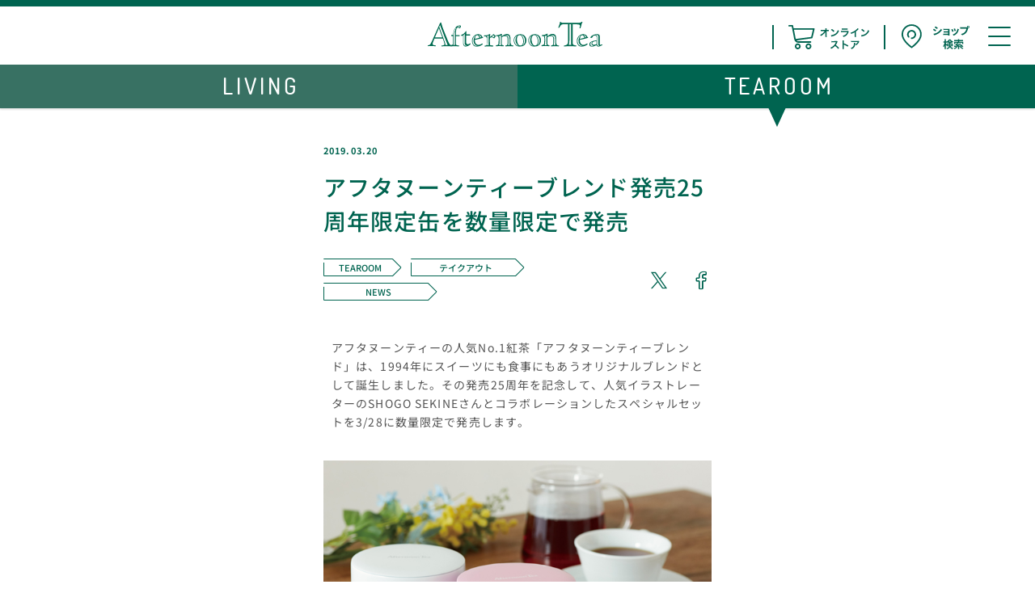

--- FILE ---
content_type: text/html; charset=UTF-8
request_url: https://www.afternoon-tea.net/article/takeout/afternoontea-brend_190320/
body_size: 50779
content:
<!DOCTYPE html>


<html lang="ja" class="nojs tab tearoom bolg--article file--afternoontea-brend_190320 cat--tearoom cat--takeout " data-entry-id="1501">
<head prefix="og: http://ogp.me/ns# fb: http://ogp.me/ns/fb# article: http://ogp.me/ns/article#">
<meta charset="UTF-8">

<title>アフタヌーンティーブレンド発売25周年限定缶を数量限定で発売 | Afternoon Tea</title>
<meta name="viewport" content="width=device-width, initial-scale=1.0">
<meta name="description" content="アフタヌーンティーの人気No.1紅茶「アフタヌーンティーブレンド」は、1994年にスイーツにも食事にもあうオリジナルブレンドとして誕生しました。その発売25周年を記念して、人気イラストレーターのSHOGO SEKINEさんとコラボレーションしたスペシャルセットを3/28に数量限定で発売します。">
<meta name="keywords" content="">
<meta name="twitter:card" content="summary_large_image">
<meta name="format-detection" content="telephone=no">
<meta name="theme-color" content="#006450">
<meta property="article:publisher" content="https://www.facebook.com/afternoontea.jp">
<meta property="og:title" content="アフタヌーンティーブレンド発売25周年限定缶を数量限定で発売 | Afternoon Tea">
<meta property="og:description" content="アフタヌーンティーの人気No.1紅茶「アフタヌーンティーブレンド」は、1994年にスイーツにも食事にもあうオリジナルブレンドとして誕生しました。その発売25周年を記念して、人気イラストレーターのSHOGO SEKINEさんとコラボレーションしたスペシャルセットを3/28に数量限定で発売します。">
<meta property="og:type" content="article">
<meta property="og:image" content="https://www.afternoon-tea.net/media/images/article/takeout/2019/afternoontea-brend_190320/ogp.jpg">
<meta http-equiv="X-UA-Compatible" content="IE=edge">
<link rel="manifest" href="/manifest.json" crossorigin="use-credentials">
<link rel="mask-icon" href="/safari-pinned-tab.svg" color="#006450">
<link rel="alternate" type="application/atom+xml" title="Recent Entries" href="/atom.xml">
<link rel="canonical" href="https://www.afternoon-tea.net/article/takeout/afternoontea-brend_190320/">
<link href="/media/css/common-pc.css?v=20250630" media="(min-width:768px)" rel="stylesheet">
<link href="/media/css/common-sp.css?v=20250630" media="(max-width:767px)" rel="stylesheet">
<style>
.w-380 { width:380px; }
.france2017-pagelink a {
width: 180px;
height: 66px;
	padding: 12px 0 0;
	background: #006450;
	color: #fff;
	line-height: 1.25;
	text-align: center;
	cursor: pointer;
	box-sizing: border-box;
	border-radius: 4px;
        font-size:16px
}
.france2017-pagelink a:hover { background: #4c9284; color: #fff; }
.france2017-pagelink a>i:after {
	display: block;
	color: #fff;
	margin-top: 6px;
	margin-left: 0;
	font-size: 18px;
}
 /*.france2017-pagelink a:first-child { padding-top: 21.6px; }
.france2017-pagelink a:first-child>i:after { margin-top: 15.6px; }*/
.france2017 .button-login.btn-present:before {
	content: "";
}
@media screen and (min-width: 768px) {
	.france2017 .button-login.btn-present {
		width: 300px;
		height: 60px;
		line-height: 60px;
		font-size: 1.125rem;
	}
}
@media screen and (max-width: 767px) {
.w-380 { width:310px; }
	.france2017 .button-login.btn-present {
		height: 50px;
		line-height: 50px;
	}
	.france2017-pagelink { padding: 0 10px; }
	.france2017-pagelink a {
		width: 47%;
		height: 60px;
		font-size: 14px;
	}
	.france2017-pagelink a>i:after { font-size: 16px; }
/*	.france2017-pagelink a:first-child { padding-top: 20.75px; }
	.france2017-pagelink a:first-child>i:after { margin-top: 11.75px; }*/
}
</style>
<!-- Google Tag Manager -->
<script>(function(w,d,s,l,i){w[l]=w[l]||[];w[l].push({'gtm.start':
new Date().getTime(),event:'gtm.js'});var f=d.getElementsByTagName(s)[0],
j=d.createElement(s),dl=l!='dataLayer'?'&l='+l:'';j.async=true;j.src=
'https://www.googletagmanager.com/gtm.js?id='+i+dl;f.parentNode.insertBefore(j,f);
})(window,document,'script','dataLayer','GTM-58NQ8LW');</script>
<!-- End Google Tag Manager -->
<script src="/info/notice.js"></script>
<script src="/shop-list/shopdata.js"></script>
<script src="/media/js/script.js"></script>

</head>
<body>
<!-- Google Tag Manager (noscript) -->
<noscript><iframe src="https://www.googletagmanager.com/ns.html?id=GTM-58NQ8LW"
  height="0" width="0" style="display:none;visibility:hidden"></iframe></noscript>
<!-- End Google Tag Manager (noscript) -->




<div class="header-app-banner sp">
  <a class="link" data-android="https://play.google.com/store/apps/details?id=com.afternoontea.AfternoonTea" data-ios="https://itunes.apple.com/jp/app/afternoon-tea/id919951550?l=ja&ls=1&mt=8" target="_blank">
    <span class="modal-close btn-close"></span>
    <div class="img">
      <img src="/media/images/logo/afternoon-tea.png" alt="" width="46" height="46">
    </div>
  <p class="text">
    店舗・オンライン共通で<br>
    メンバーズポイントが貯まる<br class="sp-5">
    公式アプリ
  </p>
  <span class="btn">
    Download
  </span>
</a>
<a class="js-close"></a>
</div>




<div id="wrap">
<main>
  <div id="wrap-main" class="wrap-content">

    <div class="article-wrap">
      
      

      <div class="article-lead">
        <div class="pod-date">
          <time class="entry-time" datetime="2019-03-20T11:09:42+09:00">2019.03.20</time>
        </div>
        <h1 class="title">アフタヌーンティーブレンド発売25周年限定缶を数量限定で発売</h1>
        <div class="artile-lead-info">
          <div class="pod-tag">
            <a href="/article/tearoom/" class="tag tag-s tag-short tag-faint"><i>TEAROOM</i></a>

              
                
                
              
            
            <a href="/article/takeout/" class="tag tag-s tag-faint"><i>テイクアウト</i></a>
            
            
              
                
                   <br>
                   
                   <a href="/article/tearoom-news/" class="tag tag-s tag-faint"><i>NEWS</i></a>
                
              
            
              
            
              
                
              
            
          </div>
          
          <div class="article-share">
    <div class="pc">
      <a class="link-sns-share icon icon-twitter js-ga-tracking" data-ga-category="sns" data-ga-action="click" data-ga-label="twitter pc" href="https://twitter.com/intent/tweet?original_referer=https://www.afternoon-tea.net/article/takeout/afternoontea-brend_190320/&ref_src=twsrc&text=アフタヌーンティーブレンド発売25周年限定缶を数量限定で発売%20Afternoon%20Tea&tw_p=tweetbutton&url=https://www.afternoon-tea.net/article/takeout/afternoontea-brend_190320/&via=AfternoonTea_LT
" target="_blank"><span class="l-hide">X</span></a>
      <a class="link-sns-share icon icon-facebook js-ga-tracking" data-ga-category="sns" data-ga-action="click" data-ga-label="facebook pc" href="https://www.facebook.com/sharer.php?src=bm&u=https%3A//www.afternoon-tea.net/article/takeout/afternoontea-brend_190320/
" target="_blank"><span class="l-hide">Facebook</span></a>
    </div>
    <div class="js-accordion article-share-content sp">
      <a class="icon icon-share btn js-accordion_toggle"></a>
      <div class="js-accordion_content">
        <div class="js-accordion_inner">
          <div class="l-content">
            <div class="link-wrap box-btn-share">
              <a class="link-sns-share icon icon-twitter js-ga-tracking" data-ga-category="sns" data-ga-action="click" data-ga-label="twitter" href="https://twitter.com/intent/tweet?original_referer=https://www.afternoon-tea.net/article/takeout/afternoontea-brend_190320/&ref_src=twsrc&text=アフタヌーンティーブレンド発売25周年限定缶を数量限定で発売%20Afternoon%20Tea&tw_p=tweetbutton&url=https://www.afternoon-tea.net/article/takeout/afternoontea-brend_190320/&via=AfternoonTea_LT
" target="_blank"><span class="l-hide">X</span></a>
              <a class="link-sns-share icon icon-facebook js-ga-tracking" data-ga-category="sns" data-ga-action="click" data-ga-label="facebook" href="https://www.facebook.com/sharer.php?src=bm&u=https%3A//www.afternoon-tea.net/article/takeout/afternoontea-brend_190320/
" target="_blank"><span class="l-hide">Facebook</span></a>
              <a class="link-sns-share icon icon-line js-ga-tracking" data-ga-category="sns" data-ga-action="click" data-ga-label="line" href="http://line.me/R/msg/text/?アフタヌーンティーブレンド発売25周年限定缶を数量限定で発売%20Afternoon%20Tea%0D%0Ahttps://www.afternoon-tea.net/article/takeout/afternoontea-brend_190320/
" target="_blank"><span class="l-hide">LINEに送る</span></a>
              <a class="link-sns-share icon icon-sms js-ga-tracking" data-ga-category="sns" data-ga-action="click" data-ga-label="sms" href="sms:?&body=アフタヌーンティーブレンド発売25周年限定缶を数量限定で発売%20Afternoon%20Tea%0D%0Ahttps://www.afternoon-tea.net/article/takeout/afternoontea-brend_190320/
" target="_blank"><span class="l-hide">SMS送信</span></a>
              <a class="link-sns-share icon icon-mail js-ga-tracking" data-ga-category="sns" data-ga-action="click" data-ga-label="mail" href="mailto:?subject=&amp;body=アフタヌーンティーブレンド発売25周年限定缶を数量限定で発売%20Afternoon%20Tea%0D%0Ahttps://www.afternoon-tea.net/article/takeout/afternoontea-brend_190320/
" target="_blank"><span class="l-hide">E-mail送信</span></a>
            </div>
          </div>
        </div>
      </div>
    </div>
  </div>


        </div>
        
        
      </div>
      <div class="article-body">
        
        
        
          
          <section class="article-section l-wide-480">
  <p>アフタヌーンティーの人気No.1紅茶「アフタヌーンティーブレンド」は、1994年にスイーツにも食事にもあうオリジナルブレンドとして誕生しました。その発売25周年を記念して、人気イラストレーターのSHOGO SEKINEさんとコラボレーションしたスペシャルセットを3/28に数量限定で発売します。</p>
<figure class="m-t-6"><img src="/media/images/article/takeout/2019/afternoontea-brend_190320/main.jpg" alt="" width="480"></figure>
<p class="font-s m-t-2 attract">SHOGO SEKINEさん描きおろし「アフタヌーンティーブレンド」発売25周年限定デザイン</p>
<p class="m-t-3 font-m bold"><span class="label-info label-notice" style="background: #006450;"> <i> 3/28発売 </i></span><span class="font-s">　※全店合計900個限定</span></p>
<h2 class="m-t-1 title title-little">Tea for Peace BOX<br>アフタヌーンティーブレンド25th Anniversary<br> （ピンク／白）<br>各￥3,800</h2>
<p class="m-t-2">120年以上の歴史をもつ加藤製作所の職人さんによる手づくりキャニスター缶と、「アフタヌーンティーブレンド」の茶葉を専用BOXに詰め合わせました。人気イラストレーターSHOGO SEKINEさん描きおろしのデザインで、ご自宅用やプレゼントにおすすめです。</p>
<p class="m-t-4">茶葉から紅茶を淹れるゆっくりしたひと時をお楽しみください。</p>
<figure class="m-t-6 m-lr-15-sp"><img src="/media/images/article/takeout/2019/afternoontea-brend_190320/logo-tea-for-peace.jpg" alt="Tea for Peace" width="480"></figure>
<p class="m-t-4 bold center">－ 紅茶でPEACEな1日を －</p>
<div class="l-column-2 l-inner m-t-6">
<div class="l-column-sub"><img src="/media/images/article/takeout/2019/afternoontea-brend_190320/190314_014.jpg" alt="" width="220"></div>
<div class="l-column-sub"><img src="/media/images/article/takeout/2019/afternoontea-brend_190320/190314_016.jpg" alt="" width="220"></div>
</div>
<p class="m-t-2">＜セット内容＞<br>・アフタヌーンティーブレンド（茶葉 100g）<br> ・SHOGO SEKINE デザインキャニスター缶<br> ・SHOGO SEKINE デザインBOX</p>
<p class="m-t-2">展開店舗：<br>アフタヌーンティー・ティールーム全店舗<br> ベイカリー 大丸神戸店、大丸福岡天神店／ラブアンドテーブル 全店舗／ティースタンド ららテラス 武蔵小杉</p>
<p class="m-t-4">ティールームのWeb Storeでもお買い求めいただけます。</p>
<div class="center m-t-3"><a href="https://item.rakuten.co.jp/afternoon-tea-tearoom/c/0000000184/" class="wedge wedge-arrow js-ga-tracking" data-ga-label="20190320_ATブレンド25周年_オンラインショップへ" target="_blank"><i>Web Store（楽天市場）はこちら</i></a></div>
<p class="m-t-12 text-lined-attract center">キャニスター缶のこだわり</p>
<figure class="m-t-6"><img src="/media/images/article/takeout/2019/afternoontea-brend_190320/canister-main.jpg" alt="" width="480"><figcaption class="font-s m-lr-15-sp">伝統の職人技で仕上げた美しいフォルム</figcaption></figure>
<p class="m-t-4">缶好きの方には、その名が知られる120年以上の歴史をもつ東京・浅草橋の加藤製作所の職人さんが、一枚板のブリキ板を裁断するところから整形まで一つ一つ手づくりで製作しています。蓋と胴の間に凹凸が無くフラットな構造で繋がりのあるデザインとフォルムの美しさは、日本にわずかしかいない職人さんの熟練した技術のなせる技です。</p>
<figure class="m-t-6"><img src="/media/images/article/takeout/2019/afternoontea-brend_190320/top.jpg" alt="" width="480"><figcaption class="font-s m-lr-15-sp">蓋と中蓋が二重で湿気をさえぎるので、紅茶の保存にも最適です。</figcaption></figure>
<p class="m-t-6">発売から25年愛される「アフタヌーンティーブレンド」をご自宅で淹れる時間を、これからも楽しんでいただきたいという想いから開発しました。手づくりであたたかみのあるキャニスター缶は、時間の経過とともに風合いが深まり、長く大切にしていただける一品です。</p>
<figure class="m-t-6"><img src="/media/images/article/takeout/2019/afternoontea-brend_190320/box.jpg" alt="" width="480"></figure>
<p class="m-t-2">また、キャニスター缶と同じ花柄デザインのBOXは、ギフトにもぴったり。小物入れに二次利用しても。</p>
<p class="m-t-12 text-lined-attract center">アフタヌーンティーの人気No.1紅茶<br> 「アフタヌーンティーブレンド」</p>
<p class="m-t-4">1994年当時、アフタヌーンティーで一番に自慢できる紅茶をつくりたいという想いから、紅茶の文化（お茶の時間）を浸透させるためにも、誰からも好まれる味を求めて商品開発がスタートしました。ストレート、ミルク、レモンと、どんな飲み方もでき、また、スイーツや食事、何にでもよく合うクセのない味と香りをめざしました。まずはwith milkをイメージし、ベースはボディのしっかりしたアッサムに。ストレートでも楽しめる軽やかさをだすために、いろいろなブレンドで何度も試作を重ね、最終的にニルギリを選び誕生し、お客様にもスタッフにも長く愛されています。</p>
<figure class="m-t-6"><img src="/media/images/article/takeout/2019/afternoontea-brend_190320/tea.jpg" alt="" width="480"></figure>
<p class="m-t-2">アフタヌーンティーブレンドは、毎日お店で紅茶を淹れているスタッフにも“自宅でも欠かせない紅茶”として高く支持をされ、毎日飲んでも飽きない美味しさです。</p>
<h3 class="title title-little m-t-6">＜スタッフの声＞</h3>
<div class="l-imgbox m-t-4 m-lr-15-sp">
<figure class="img-eyecatch"><img src="/media/images/article/takeout/2019/afternoontea-brend_190320/staff-01.jpg" width="116" alt=""></figure>
<div class="l-content">
<p class="text">「朝は、大きめのポットにたっぷりまとめて淹れます。私はストレート、家族はミルクを入れて、好みで楽しめるので便利です。」</p>
</div>
</div>
<div class="l-imgbox m-t-4 m-lr-15-sp">
<figure class="img-eyecatch"><img src="/media/images/article/takeout/2019/afternoontea-brend_190320/staff-02.jpg" width="116" alt=""></figure>
<div class="l-content">
<p class="text">「ゆっくりくつろぎたいときは濃いめに淹れてミルクティーに。さっぱり飲みたいときは、ストレートで。他にもハチミツや、季節限定のシロップを入れてみたり（特にオレンジシロップが◎）」</p>
</div>
</div>
<div class="l-imgbox m-t-4 m-lr-15-sp">
<figure class="img-eyecatch"><img src="/media/images/article/takeout/2019/afternoontea-brend_190320/staff-03.jpg" width="116" alt=""></figure>
<div class="l-content">
<p class="text">「ミルクティーが好きですが、アフタヌーンティーブレンドだけは必ず最初はストレートで飲みます。冷めてきたら、渋みを感じやすくなるので、豆乳やミルクを合わせて楽しみます。」</p>
</div>
</div>
<div class="l-imgbox m-t-4 m-lr-15-sp">
<figure class="img-eyecatch"><img src="/media/images/article/takeout/2019/afternoontea-brend_190320/staff-04.jpg" width="116" alt=""></figure>
<div class="l-content">
<p class="text">「家では食事と一緒に淹れることが多いです。なんでも合うので、食事もスイーツも楽しむとき、人が集まるときはアフタヌーンティーブレンドです。」</p>
</div>
</div>
<style><!--
.l-imgbox {
    align-items: center;
}
--></style>
<div class="center m-t-5"><a href="/article/monthly-tea/201810-2/" class="wedge wedge-arrow js-ga-tracking" data-ga-category="link article" data-ga-action="click" data-ga-label="20190320_アフタヌーンティーブレンドについて" data-ga-value="1"><i>【アフタヌーンティーブレンド】について</i></a></div>
<section class="article-author m-t-12">
<div class="article-author-prof">
<h2 class="title" style="margin-left: 0 !important; margin-bottom: 0 !important;"><span class="en">SHOGO SEKINE</span></h2>
</div>
<p class="text m-t-2">東京都生まれ、幼少期をNYで過ごす。<br>2013年よりイラストレーターとして活動開始。<br>様々な分野でアートワークを提供中。<br> <a href="https://www.instagram.com/shogosekine0319/" class="link" target="_black"><span class="icon icon-instagram icon-color-black" style="font-size: 1.5em; vertical-align: middle;"></span>＠shogosekine0319</a></p>
</section>
<ul class="list-small m-t-12">
<li><small>プライスは税 (8％) 込です。</small></li>
<li><small>数量限定のため、なくなり次第終了となります。</small></li>
<li><small>キャニスター缶はすべて手作業のため、多少の塗装ムラや加工跡、歪みが見られることがありますが、手づくりの風合いとしてご了承ください。</small></li>
<li><small>写真はイメージです。</small></li>
</ul>
</section>

        
          
          
        
          
          
        
          
          
        
          
          
        
          
          
        
          
          
        
          
          
        
          
          
        
          
          
        
      </div>
      
      
      
      <div class="article-share article-share-bottom">
    <div class="pc">
      <a class="link-sns-share icon icon-twitter js-ga-tracking" data-ga-category="sns" data-ga-action="click" data-ga-label="twitter pc" href="https://twitter.com/intent/tweet?original_referer=https://www.afternoon-tea.net/article/takeout/afternoontea-brend_190320/&ref_src=twsrc&text=アフタヌーンティーブレンド発売25周年限定缶を数量限定で発売%20Afternoon%20Tea&tw_p=tweetbutton&url=https://www.afternoon-tea.net/article/takeout/afternoontea-brend_190320/&via=AfternoonTea_LT
" target="_blank"><span class="l-hide">X</span></a>
      <a class="link-sns-share icon icon-facebook js-ga-tracking" data-ga-category="sns" data-ga-action="click" data-ga-label="facebook pc" href="https://www.facebook.com/sharer.php?src=bm&u=https%3A//www.afternoon-tea.net/article/takeout/afternoontea-brend_190320/
" target="_blank"><span class="l-hide">Facebook</span></a>
    </div>
    <div class="sp">
      <div class="article-share-content">
        <div>
          <div class="l-content">
            <div class="link-wrap box-btn-share">
              <a class="link-sns-share icon icon-twitter js-ga-tracking" data-ga-category="sns" data-ga-action="click" data-ga-label="twitter" href="https://twitter.com/intent/tweet?original_referer=https://www.afternoon-tea.net/article/takeout/afternoontea-brend_190320/&ref_src=twsrc&text=アフタヌーンティーブレンド発売25周年限定缶を数量限定で発売%20Afternoon%20Tea&tw_p=tweetbutton&url=https://www.afternoon-tea.net/article/takeout/afternoontea-brend_190320/&via=AfternoonTea_LT
" target="_blank"><span class="l-hide">X</span></a>
              <a class="link-sns-share icon icon-facebook js-ga-tracking" data-ga-category="sns" data-ga-action="click" data-ga-label="facebook" href="https://www.facebook.com/sharer.php?src=bm&u=https%3A//www.afternoon-tea.net/article/takeout/afternoontea-brend_190320/
" target="_blank"><span class="l-hide">Facebook</span></a>
              <a class="link-sns-share icon icon-line js-ga-tracking" data-ga-category="sns" data-ga-action="click" data-ga-label="line" href="http://line.me/R/msg/text/?アフタヌーンティーブレンド発売25周年限定缶を数量限定で発売%20Afternoon%20Tea%0D%0Ahttps://www.afternoon-tea.net/article/takeout/afternoontea-brend_190320/
" target="_blank"><span class="l-hide">LINEに送る</span></a>
              <a class="link-sns-share icon icon-sms js-ga-tracking" data-ga-category="sns" data-ga-action="click" data-ga-label="sms" href="sms:?&body=アフタヌーンティーブレンド発売25周年限定缶を数量限定で発売%20Afternoon%20Tea%0D%0Ahttps://www.afternoon-tea.net/article/takeout/afternoontea-brend_190320/
" target="_blank"><span class="l-hide">SMS送信</span></a>
              <a class="link-sns-share icon icon-mail js-ga-tracking" data-ga-category="sns" data-ga-action="click" data-ga-label="mail" href="mailto:?subject=&amp;body=アフタヌーンティーブレンド発売25周年限定缶を数量限定で発売%20Afternoon%20Tea%0D%0Ahttps://www.afternoon-tea.net/article/takeout/afternoontea-brend_190320/
" target="_blank"><span class="l-hide">E-mail送信</span></a>
            </div>
          </div>
        </div>
      </div>
    </div>
  </div>


      
      <nav class="article-pager">
        
          
            
            
          
          
            <a class="article-pager-prev link-text link-back" href="/article/tearoom-campaign/dream10/">
              <i>人気メニュー10品を無料で楽しめる『DREAM10パスポート』を、抽選で100名様にプレゼント！</i>
            </a>
          
        
        
          
            
            
          
          
            <a class="article-pager-next link-text" href="/article/tea-recipe/chardonnay-darjeeling-recipe_190320/">
              <i>季節のアイスティー人気No.1“シャルドネダージリン”のこだわり</i>
            </a>
          
        
      </nav>
      <div class="area-link area-link-index">
        <a class="wedge wedge-arrow" href="/article/"><i>すべての記事一覧へ</i></a>
      </div>
    </div>
</div>
</main>




<aside id="notices-important">
  <p class="pod-link-info">
    <a class="wedge wedge-arrow wedge-arrow-pygmy" href="/info/"><i>重要なお知らせ一覧へ</i></a>
  </p>
</aside>


<footer id="footer">
    <div class="area-footer-links">
      <ul id="nav-footer-links" class="only-sp nav-global-links">
        <li class="footlink-living">
          <dl class="accordion-standard odd">
            <dt class="title title-shadow">
              <a class="link-block" href="/living/">LIVING</a>
            </dt>
            <dd>
              <div>
                <ul class="list-sub only-sp">
                  <li><a class="link-block" href="/living/home-and-living/">HOME&LIVING</a></li>
                  <li><a class="link-block" href="/living/gift-and-living/">GIFT&LIVING</a></li>
                  <li><a class="link-block" href="/article/seasonal-item/">季節のおすすめ</a></li>
                  <li><a class="link-block" href="/article/standard/">定番アイテム</a></li>
                  <li><a class="link-block" href="/living/gift/">GIFT</a></li>
                  <li><a class="link-block" href="/article/living-event-campaign/">EVENT&CAMPAIGN</a></li>
                  <li><a class="link-block" href="/article/csr/">CSR</a></li>
                </ul>
              </div>
            </dd>
          </dl>
        </li>
        <li class="footlink-tearoom">
          <dl class="accordion-standard even">
            <dt class="title title-shadow">
              <a class="link-block" href="/tearoom/">TEAROOM</a>
            </dt>
            <dd>
              <div>
                <ul class="list-sub only-sp">
                  <li><a class="link-block" href="/tearoom/bakery/">BAKERY</a></li>
                  <li><a class="link-block" href="/tearoom/love-and-table/">LOVE&TABLE</a></li>
                  <li><a class="link-block" href="/tearoom/menu/seasonal-menu/">メニュー</a></li>
                  <li><a class="link-block" href="/tearoom/takeout/seasonal-menu/">テイクアウト</a></li>
                  <li><a class="link-block" href="/article/tearoom-campaign/">期間限定キャンペーン</a></li>
                  <li><a class="link-block" href="/tea-for-peace/">Afternoon Teaの紅茶について</a></li>
                  <li><a class="link-block" href="https://tearoom.e-gift.co/" target="_blank">e Gift</a></li>
                  <li><a class="link-block" href="/tearoom/menu/allergy-info/">アレルギー・エネルギー情報</a></li>
                </ul>
              </div>
            </dd>
          </dl>
        </li>
        <li class="footlink-shop">
          <div class="accordion-standard odd">
            <p class="title">
              <a class="link-block" href="/shop-list/all/">ショップ検索</a>
            </p>
          </div>
          <dl class="footlink-onlineshop accordion-standard even" data-device="sp">
            <dt class="title title-shadow">
              <a class="link-block" href="/online-shop/">オンラインショップ</a>
            </dt>
            <dd>
              <div>
                <ul class="list-sub only-sp">
                  <li><a class="link-block js-ga-tracking" href="http://shop.afternoon-tea.net/shop/default.aspx?utm_source=brandsite&utm_medium=brandsite&utm_campaign=common-footer" target="_blank" data-ga-category="link onlineshop" data-ga-action="click" data-ga-label="Afternoon Tea Online Store">Afternoon Tea Online Store</a></li>
                  <li><a class="link-block js-ga-tracking" href="http://zozo.jp/shop/afternoontea/" target="_blank" data-ga-category="link onlineshop" data-ga-action="click" data-ga-label="ZOZOTOWN">ZOZOTOWN（LIVING）</a></li>
                  <li><a class="link-block js-ga-tracking" href="https://brandavenue.rakuten.co.jp/ba/shop-afternoontealiving/" target="_blank" data-ga-category="link onlineshop" data-ga-action="click" data-ga-label="Rakuten Fashion">Rakuten Fashion（LIVING）</a></li>
                  <li><a class="link-block js-ga-tracking" href="https://www.amazon.co.jp/afternoontea?channel=brandsite" target="_blank" data-ga-category="link onlineshop" data-ga-action="click" data-ga-label="amazon LIVING">Amazon（LIVING）</a></li>
                  <li><a class="link-block js-ga-tracking" href="https://mitsui-shopping-park.com/ec/shop/AfternoonTeaLIVING?genderclear=true" target="_blank" data-ga-category="link onlineshop" data-ga-action="click" data-ga-label="＆mall">＆mall（LIVING）</a></li>
                  <li><a class="link-block js-ga-tracking" href="https://www.dot-st.com/afternoon-tea-net/" target="_blank" data-ga-category="link onlineshop" data-ga-action="click" data-ga-label="andST">and ST（LIVING）</a></li>
                  <li>
                    <a class="link-block js-ga-tracking sp" href="http://www.rakuten.co.jp/afternoon-tea-tearoom/" target="_blank" data-ga-category="link onlineshop" data-ga-action="click" data-ga-label="楽天市場 SP">楽天市場(TEAROOM)</a>
                    <a class="link-block js-ga-tracking pc" href="http://www.rakuten.ne.jp/gold/afternoon-tea-tearoom/" target="_blank" data-ga-category="link onlineshop" data-ga-action="click" data-ga-label="楽天市場 PC">楽天市場(TEAROOM)</a>
                  </li>
                  <li><a class="link-block js-ga-tracking" href="https://www.amazon.co.jp/s?i=merchants&me=A2ML427V2I885S&marketplaceID=A1VC38T7YXB528&qid=1579495715&redirect=true&ref=sr_pg_1" target="_blank">Amazon（TEAROOM）</a></li>
                </ul>
              </div>
            </dd>
          </dl>
        </li>
        <li class="footlink-members">
          <div class="accordion-standard odd">
            <p class="title">
              <a class="link-block" href="/members/">Afternoon Tea メンバーズ</a>
            </p>
          </div>
          <div class="footlink-app accordion-standard even">
            <p class="title">
              <a class="link-block" href="/app/">Afternoon Tea アプリ</a>
            </p>
          </div>
          <div class="footlink-download accordion-standard odd">
            <p class="title">
              <a class="link-block" href="/download/">壁紙ダウンロード</a>
            </p>
          </div>
        </li>
        <li class="footlink-about">
          <dl class="accordion-standard even">
            <dt class="title title-shadow">
              <a class="link-block" href="/about/">Afternoon Teaについて</a>
            </dt>
            <dd>
              <div>
                <ul class="list-sub">
                  <li><a class="link-block" href="/about/history/">ヒストリー</a></li>
                  <li><a class="link-block" href="/about/message/">ブランドメッセージ</a></li>
                  <li><a class="link-block" href="/brand-list/">ブランドリスト</a></li>
                </ul>
              </div>
            </dd>
          </dl>
          <div class="footlink-sns accordion-standard odd">
            <div class="content">
              <ul class="list-sub list-no-shadow">
                <li><a class="link-block" href="https://www.facebook.com/afternoontea.jp" target="_blank">Facebook</a></li>
                <li><a class="link-block" href="https://twitter.com/AfternoonTea_LT" target="_blank">X</a></li>
                <li><a class="link-block" href="https://instagram.com/afternoontea_official/" target="_blank">Instagram</a></li>
                <li><a class="link-block" href="http://www.youtube.com/AfternoonTeaOfficial" target="_blank">YouTube</a></li>
                <li><a class="link-block" href="https://www.tiktok.com/@afternoonteastaff" target="_blank">Tik Tok</a></li>
              </ul>
            </div>
          </div>
        </li>
      </ul>
    </div>
    <div class="area-footer-info">
      <ul id="nav-footer-info">
        <li><a href="/company/recruit/">採用情報</a></li>
        <li><a href="/company/">会社概要</a></li>
        <li><a href="/company/contact/">お問い合わせ</a></li>
        <li><a href="/company/website-policy/">ウェブサイトポリシー</a></li>
        <li><a href="/company/privacy-policy/">プライバシーポリシー</a></li>
        <li><a href="/company/cookie-policy/">クッキーポリシー</a></li>
        <li><a href="/english/">ENGLISH</a></li>
      </ul>
    </div>
  <div id="copyright">
    <small>Copyright (C) ICL inc. IVY COMPANY INC. All Rights Reserved.</small>
  </div>
</footer>
<header id="header" class="js-bannar-band" data-scroll-watch-target="68" data-scroll-watch-down-class="down" data-scroll-watch-up-class="up">
  <div id="header-main">
    <div id="logo-main">
      <a class="logo-aft link-top" href="/" title="Afternoon Tea">
        <img src="/media/images/logo/afternoon-tea.svg" alt="Afternoon-Tea" width="140" height="20">
      </a>
    </div>
    <div id="nav-main">
      <a id="online-cart" class="link-onlinecart" href="https://shop.afternoon-tea.net/shop/default.aspx" title="オンラインストア" target="_blank">
        <span class="icon-head">
          <svg id="icon-cart-online" version="1.1" xmlns="http://www.w3.org/2000/svg" viewBox="0 0 496.3 148"><title>オンラインストア</title><path d="M160.3,21.6L160.3,21.6c-0.9-1.2-2.2-1.8-3.7-1.9H32.1L29.1,4c0-2.3-2.8-4-4.6-4H4.6C2.1,0,0,2.1,0,4.6 s2.1,4.6,4.6,4.6h16.1l15.6,79.4c2.4,11.3,12.2,19.3,23.8,19.5h76c2.5,0,4.6-2.1,4.6-4.6c0-2.5-2.1-4.6-4.6-4.6H60.8 c-4.2,0.1-8.2-1.8-10.8-4.9L144.1,81c2.1-0.1,3.7-1.8,3.8-3.6l13.2-52.7l0-0.3C161.2,23.3,160.8,22.4,160.3,21.6z M150.3,28.4 l-10.6,44.3L45.3,84.9L34,28.4H150.3z"/><path d="M57.8,112.1h-0.3c-9.9,0-17.9,8-17.9,17.9c0,9.9,8,17.9,17.9,17.9c9.9,0,17.9-8,17.9-17.9 C75.5,120.3,67.6,112.2,57.8,112.1z M66.1,130c-0.1,4.7-3.9,8.5-8.7,8.7c-4.8,0-8.6-3.9-8.6-8.6c0-4.8,3.9-8.6,8.6-8.6 S66.1,125.3,66.1,130z"/><path d="M123.7,112.1h-0.3c-9.9,0-17.9,8-17.9,17.9c0,9.9,8,17.9,17.9,17.9c9.9,0,17.9-8,17.9-17.9 C141.4,120.3,133.5,112.2,123.7,112.1z M132,130c-0.1,4.7-3.9,8.5-8.7,8.7c-4.8,0-8.6-3.9-8.6-8.6c0-4.8,3.9-8.6,8.6-8.6 S132,125.3,132,130z"/><g class="icon-head_text"><path d="M234.9,30.2l-0.1-5v-0.4c0-2.5,0.1-3.6,0.2-5.3h-8.2c0.2,2.3,0.2,2.3,0.3,5.7l0.1,4.9h-21.4c-4.4,0-5.4,0-7.8-0.4v7.5 c2.2-0.2,3-0.2,7.6-0.3h16.9c-2,3.3-5.1,7.1-8.3,10.2c-6.2,6-12.1,10.1-19.5,13.4c2.7,2.4,3.6,3.5,5.1,6.4c4.7-2.7,6.7-4,9.1-5.7 c4.3-3.1,8.8-7,12.2-10.8c3.1-3.4,5-6,6.3-8.7c-0.1,1-0.2,4.1-0.2,4.5v0.9l0.2,18.5c0,0.4,0,0.7,0,1.1c0,2.5-0.1,4.2-0.4,5.9h8.4 c-0.2-1.7-0.3-4.1-0.4-7.1L235,37h6.4c3.8,0,5.3,0.1,7.1,0.2v-7.5c-2.2,0.4-3.2,0.4-7.3,0.4H234.9z M277.1,42.4l5.3-6.7 c-4.8-4.5-8.6-7.4-15.9-11.9l-5.1,6.1C267.1,33,272.1,37.1,277.1,42.4z M267.6,69.6c9.6-2,17.2-5.1,23.6-9.3 c8.5-5.6,14.3-12.9,19.6-24.2c-3.2-2.2-4.1-3.2-6.6-6.1c-1.9,5-3.6,8.4-6.3,12.4c-4.9,7-10.6,11.8-18.4,15.1 c-5.6,2.5-13,4.3-18.3,4.6l2.3,8.5C264.9,70.1,265.1,70.1,267.6,69.6z M357,28.2c4,0,5.2,0.1,7.1,0.3v-7.6c-2,0.4-3.3,0.4-7.2,0.4 h-21.6c-3.9,0-5.2-0.1-7.2-0.4v7.6c1.9-0.2,3.1-0.3,7.1-0.3H357z M360.3,36.2h-29.4c-4.3,0-5.7-0.1-8-0.4v7.5 c2.2-0.2,3.8-0.3,7.9-0.3h30.1c-2.7,6.9-5.4,10.6-10,14.5c-4.8,4-9.6,6.2-17.2,8.2c2.7,3,3.5,4.1,4.8,7.2c7.8-2.9,11.8-5,16.2-8.4 c6.4-4.9,11.1-11.8,14.3-20.9c0.7-1.9,1.1-2.8,1.7-3.9l-3.5-4C365.4,36.1,364.2,36.2,360.3,36.2z M407,44v21.8 c0,3.6-0.1,4.9-0.4,6.7h8.7c-0.2-1.7-0.3-3.5-0.3-6.9V39.1c5.3-3.9,10-7.9,14.6-12.7c0.9-1,1.2-1.2,2.3-2.2l-7.1-4.9 c-1.8,3-6,7.3-11.5,11.6c-9.8,7.6-20.2,12.7-32.5,16.1c2.2,2.8,2.8,3.8,4.1,7C396.3,49.9,399.7,48.3,407,44z M462.6,42.4l5.3-6.7 c-4.8-4.5-8.6-7.4-15.9-11.9l-5.1,6.1C452.6,33,457.7,37.1,462.6,42.4z M489.7,30c-1.9,5-3.6,8.4-6.3,12.4 c-4.9,7-10.6,11.8-18.4,15.1c-5.6,2.5-13,4.3-18.3,4.6l2.3,8.5c1.4-0.5,1.6-0.6,4.1-1.1c9.6-2,17.2-5.1,23.6-9.3 c8.5-5.6,14.3-12.9,19.6-24.2C493.1,33.8,492.1,32.9,489.7,30z M291,121.8c3.8-5.1,6.8-10.4,9.6-17.1c0.7-1.5,1.2-2.4,2-3.3 l-4.1-4.2c-1.5,0.6-2,0.6-5.5,0.7l-21.8,0.3c-0.7,0-1.2,0-1.5,0c-2.5,0-3.7-0.1-5.4-0.4l0.2,7.9c2.1-0.3,3.8-0.4,6.7-0.5 c19.5-0.3,19.5-0.3,20.5-0.4l-0.7,1.6c-4,9.6-11.4,18.6-20.8,25.2c-4.6,3.3-7.6,4.9-12.4,6.8c2.5,2.7,3.3,3.6,5,6.9 c9.5-4.6,16.6-10.1,23.6-17.9c6.7,5.1,13.8,12.1,19,18.4l5.9-6.4c-7.5-7.2-7.5-7.2-9-8.6C298.2,127,294.9,124.4,291,121.8z M340.2,100.1c0-3.8,0-4.6,0.2-6.5H332c0.2,1.7,0.4,3.3,0.4,6.3v39.6c0,3.3-0.1,4.9-0.4,6.9h8.5c-0.2-2-0.2-3.6-0.2-6.9v-16.3 c0-1.7-0.1-2.5-0.2-4.2c0.5,0.3,0.7,0.4,2.1,1.1c10.3,4.8,16.8,8.3,21.9,11.8l4.3-7.3c-9.9-5.6-19.6-10.1-28.1-13V100.1z M402.1,112.6c0,11.7-2,17-8.3,22c-3,2.4-5.8,3.8-10.8,5.3c2.5,2.6,3.3,3.7,4.9,7c7.7-3.2,12.2-6.4,15.9-11.1 c4.2-5.4,5.9-11.3,6.1-21.9c0.1-3.8,0.1-3.8,0.2-5h-8.4C402.1,110.2,402.1,110.8,402.1,112.6z M425.2,97h-32.3 c-4.3,0-6.2-0.1-8.5-0.5v7.7c2.5-0.3,4.1-0.4,8.4-0.4h32.5c-1.4,3-3.3,5.5-5.9,7.9c-2.5,2.4-4.9,3.8-9,5.7c2.8,2.1,3.7,3,5.6,5.6 c2.9-1.6,4.9-3,7.4-5.1c3.8-3.2,7.4-7.9,9.5-12.4c1.6-3.2,1.6-3.3,2.5-4.3l-4.1-4.7C429.5,96.9,428.9,97,425.2,97z"/></g></svg>
        </span>
      </a>
      <a id="search-shop" class="link-search" href="/shop-list/all/" title="ショップ検索">
        <span class="icon-head">
          <svg id="icon-shop-search" version="1.1" xmlns="http://www.w3.org/2000/svg" viewBox="0 0 45.2 16.57"><title>ショップ検索</title><path d="M6.7,15.8c-0.1,0-0.22-0.03-0.31-0.09C6.13,15.53,0,11.31,0,6.67C0,2.99,2.99,0,6.68,0h0.03 c3.68,0,6.68,2.99,6.68,6.68c0,4.64-6.13,8.86-6.39,9.04c-0.08,0.06-0.18,0.09-0.28,0.09L6.7,15.8z M6.7,15.3h0.01H6.7z M6.67,1 C3.55,1,1,3.55,1,6.68c0,3.6,4.53,7.17,5.69,8.02c1.16-0.86,5.69-4.42,5.69-8.02C12.38,3.55,9.83,1,6.7,1C6.7,1,6.67,1,6.67,1z"/><path d="M6.66,9.77L6.66,9.77c-0.28,0-0.5-0.22-0.5-0.5s0.22-0.5,0.5-0.5l0,0c0.46,0,0.91-0.16,1.27-0.46 c0.41-0.34,0.66-0.82,0.71-1.35C8.69,6.43,8.53,5.91,8.19,5.5S7.37,4.84,6.84,4.79C6.32,4.74,5.79,4.9,5.39,5.24 S4.73,6.06,4.68,6.59s0.11,1.05,0.45,1.46c0.18,0.21,0.15,0.53-0.07,0.7C4.85,8.93,4.53,8.9,4.36,8.68 C3.85,8.07,3.61,7.29,3.68,6.49s0.45-1.51,1.07-2.02c0.61-0.51,1.39-0.75,2.19-0.68s1.51,0.45,2.02,1.07 c0.51,0.61,0.75,1.39,0.68,2.19S9.19,8.56,8.57,9.07C8.03,9.51,7.36,9.76,6.66,9.76V9.77z"/><g class="icon-head_text"><path d="M21.44,2.96c0.12,0.07,0.25,0.14,0.4,0.23s0.29,0.18,0.44,0.27s0.29,0.18,0.42,0.27 c0.13,0.08,0.24,0.16,0.33,0.22l-0.51,0.78c-0.1-0.07-0.22-0.15-0.35-0.23c-0.13-0.09-0.27-0.18-0.42-0.27s-0.29-0.19-0.43-0.27 c-0.14-0.08-0.27-0.16-0.4-0.22l0.51-0.78H21.44z M21.22,6.33c0.27-0.05,0.53-0.1,0.8-0.17c0.27-0.07,0.54-0.15,0.8-0.26 c0.27-0.1,0.53-0.22,0.78-0.36c0.4-0.22,0.77-0.48,1.11-0.76c0.34-0.28,0.65-0.58,0.92-0.9s0.5-0.64,0.69-0.97l0.54,0.95 c-0.33,0.49-0.73,0.94-1.21,1.37c-0.48,0.43-1,0.81-1.58,1.14c-0.24,0.13-0.5,0.26-0.78,0.38c-0.28,0.12-0.56,0.22-0.83,0.3 c-0.27,0.09-0.51,0.15-0.72,0.19l-0.53-0.92L21.22,6.33z M22.52,1.36c0.11,0.07,0.24,0.14,0.38,0.23s0.29,0.18,0.44,0.27 c0.15,0.09,0.29,0.18,0.43,0.27c0.13,0.09,0.25,0.16,0.34,0.23l-0.52,0.78c-0.09-0.07-0.21-0.15-0.34-0.24 c-0.14-0.09-0.28-0.18-0.42-0.27c-0.15-0.09-0.29-0.18-0.43-0.27s-0.27-0.16-0.39-0.23L22.52,1.36z"/><path d="M31.86,2.98v4.45h-0.88V7.14h-2.99c-0.12,0-0.21,0-0.27,0.01V6.31c0.06,0,0.14,0,0.25,0.02h3.01V5.4h-3.01 V4.57l0.01,0.03c0.09,0,0.21,0,0.35,0.01h2.65V3.77h-2.61c-0.11,0-0.22,0-0.33,0.01c-0.1,0-0.19,0-0.24,0.01V2.95 c0.06,0,0.14,0.01,0.25,0.02c0.11,0.01,0.21,0.01,0.32,0.01H31.86z"/><path d="M33.92,3.12c0.05,0.09,0.1,0.2,0.16,0.34c0.06,0.14,0.12,0.29,0.18,0.44s0.12,0.3,0.18,0.45 s0.1,0.27,0.14,0.36l-0.85,0.32c-0.03-0.09-0.07-0.21-0.12-0.36S33.5,4.36,33.43,4.2c-0.07-0.17-0.13-0.32-0.19-0.46 s-0.11-0.25-0.15-0.32l0.84-0.3L33.92,3.12z M38.13,3.26c-0.04,0.11-0.07,0.21-0.09,0.29c-0.03,0.08-0.05,0.15-0.07,0.22 c-0.09,0.35-0.21,0.71-0.36,1.06s-0.35,0.68-0.59,0.99c-0.33,0.42-0.7,0.78-1.11,1.07s-0.83,0.51-1.24,0.67l-0.74-0.75 c0.26-0.07,0.53-0.17,0.81-0.31c0.28-0.14,0.56-0.3,0.83-0.5s0.49-0.41,0.69-0.65c0.16-0.2,0.3-0.43,0.42-0.69 s0.23-0.54,0.31-0.83c0.08-0.3,0.14-0.59,0.17-0.88L38.13,3.26L38.13,3.26z M35.55,2.75c0.03,0.08,0.08,0.18,0.13,0.32 s0.11,0.29,0.17,0.44s0.11,0.3,0.16,0.44c0.05,0.14,0.08,0.25,0.11,0.33l-0.84,0.29c-0.02-0.09-0.05-0.2-0.1-0.34 c-0.05-0.14-0.1-0.28-0.15-0.43c-0.06-0.15-0.11-0.3-0.17-0.44c-0.06-0.14-0.11-0.26-0.15-0.35L35.55,2.75L35.55,2.75z"/><path d="M45.08,1.36c-0.07-0.12-0.17-0.22-0.3-0.3c-0.12-0.07-0.27-0.11-0.42-0.11c-0.15,0-0.28,0.04-0.41,0.11 c-0.12,0.07-0.22,0.17-0.3,0.3c-0.08,0.13-0.12,0.27-0.12,0.42c0,0.04,0,0.09,0.02,0.13c-0.05,0-0.1,0.01-0.15,0.01h-3.77 c-0.11,0-0.21-0.02-0.31-0.02c-0.1-0.01-0.19-0.03-0.26-0.03v0.99c0.09-0.01,0.21-0.02,0.36-0.02h3.73 c-0.03,0.2-0.08,0.42-0.15,0.65c-0.07,0.23-0.16,0.46-0.27,0.69c-0.11,0.23-0.25,0.44-0.4,0.64c-0.19,0.24-0.41,0.46-0.66,0.67 c-0.25,0.21-0.54,0.4-0.88,0.56c-0.33,0.16-0.73,0.3-1.2,0.41l0.76,0.84c0.41-0.14,0.79-0.3,1.14-0.5 c0.35-0.2,0.66-0.42,0.94-0.66c0.28-0.24,0.53-0.5,0.74-0.78c0.15-0.2,0.28-0.41,0.39-0.63c0.12-0.22,0.22-0.45,0.3-0.68 c0.09-0.23,0.16-0.45,0.22-0.66s0.11-0.41,0.15-0.58c0.02-0.07,0.04-0.13,0.06-0.21c0.02,0.01,0.05,0.01,0.07,0.01 c0.15,0,0.29-0.04,0.42-0.12c0.12-0.07,0.22-0.17,0.3-0.3c0.07-0.12,0.11-0.26,0.11-0.41C45.19,1.63,45.15,1.49,45.08,1.36z M44.65,2.06c-0.08,0.08-0.18,0.12-0.29,0.12s-0.2-0.04-0.28-0.12C44,1.99,43.96,1.89,43.96,1.78c0-0.12,0.04-0.21,0.12-0.29 c0.08-0.08,0.16-0.12,0.28-0.12s0.21,0.04,0.29,0.12c0.08,0.08,0.12,0.18,0.12,0.29C44.77,1.89,44.73,1.98,44.65,2.06z"/><path d="M28.61,12.19h0.04V12C28.64,12.06,28.63,12.12,28.61,12.19z M28.61,12.19h0.04V12 C28.64,12.06,28.63,12.12,28.61,12.19z M28.65,11.95V12C28.65,11.98,28.66,11.97,28.65,11.95L28.65,11.95z M28.65,11.95V12 C28.65,11.98,28.66,11.97,28.65,11.95L28.65,11.95z"/><path d="M33.02,15.08c-0.1-0.12-0.19-0.26-0.29-0.42h1.24v-1.95h-1.49v-0.44h0.93v-0.36 c0.2,0.13,0.38,0.24,0.56,0.33c0.05-0.11,0.12-0.24,0.2-0.38c0.08-0.13,0.16-0.25,0.23-0.35c-0.25-0.09-0.48-0.21-0.72-0.37 c-0.24-0.15-0.46-0.33-0.67-0.53c-0.21-0.2-0.4-0.41-0.56-0.63h-0.76c-0.13,0.19-0.28,0.39-0.47,0.59 c-0.19,0.2-0.4,0.39-0.63,0.56c-0.17,0.12-0.34,0.23-0.52,0.32v-0.04h-0.64V9.96h-0.78v1.45h-0.86v0.78h0.82 c0.02-0.07,0.03-0.13,0.04-0.19v-0.05h0.01c0,0.02-0.01,0.03-0.01,0.05v0.19h-0.04c-0.03,0.14-0.06,0.29-0.11,0.45 c-0.07,0.24-0.15,0.47-0.24,0.71c-0.09,0.24-0.19,0.45-0.29,0.66c-0.1,0.21-0.21,0.39-0.33,0.54c0.06,0.09,0.13,0.22,0.21,0.36 c0.08,0.14,0.13,0.27,0.17,0.38c0.13-0.18,0.25-0.39,0.36-0.64c0.1-0.22,0.19-0.44,0.27-0.69v2.57h0.78v-2.96 c0.07,0.14,0.13,0.28,0.19,0.41c0.06,0.14,0.11,0.26,0.15,0.36l0.43-0.65c-0.02-0.04-0.07-0.12-0.15-0.24 c-0.07-0.12-0.15-0.24-0.24-0.37s-0.17-0.26-0.25-0.37c-0.04-0.07-0.1-0.15-0.13-0.19v-0.33h0.64v-0.33 c0.01,0.01,0.01,0.02,0.02,0.03c0.08,0.13,0.14,0.25,0.18,0.36c0.2-0.1,0.39-0.22,0.58-0.35v0.37h0.87v0.44H30.3v1.95h1.28 c-0.04,0.11-0.09,0.22-0.16,0.32c-0.12,0.19-0.31,0.37-0.56,0.53c-0.26,0.17-0.6,0.31-1.02,0.45c0.05,0.04,0.1,0.11,0.16,0.18 s0.11,0.15,0.17,0.23s0.1,0.15,0.12,0.21c0.46-0.15,0.84-0.33,1.13-0.54c0.29-0.21,0.52-0.44,0.67-0.69 c0.03-0.06,0.07-0.11,0.09-0.17c0.07,0.1,0.13,0.2,0.19,0.29c0.2,0.28,0.42,0.5,0.67,0.67s0.52,0.31,0.82,0.43 c0.05-0.12,0.12-0.25,0.21-0.38c0.09-0.13,0.18-0.24,0.28-0.32c-0.26-0.08-0.51-0.18-0.73-0.3C33.4,15.45,33.2,15.29,33.02,15.08 z M31.72,13.78c0,0.08,0,0.16-0.02,0.24h-0.67v-0.66h0.69V13.78z M31.27,11.58c0.12-0.1,0.24-0.21,0.35-0.32 c0.19-0.19,0.35-0.38,0.48-0.57h0.01c0.14,0.19,0.31,0.38,0.51,0.58c0.11,0.11,0.23,0.22,0.35,0.31H31.27z M32.47,14.02 c0.01-0.07,0.01-0.15,0.01-0.22v-0.44h0.74v0.66H32.47z"/><path d="M37.02,14.21c0.03,0.02,0.05,0.04,0.07,0.06l0.07-0.06H37.02z M37.02,14.21c0.03,0.02,0.05,0.04,0.07,0.06 l0.07-0.06H37.02z M37.02,14.21c0.03,0.02,0.05,0.04,0.07,0.06l0.07-0.06H37.02z"/><path d="M40.5,15.12l0.59-0.48c-0.12-0.12-0.28-0.26-0.47-0.41c-0.2-0.15-0.4-0.29-0.61-0.44 c-0.21-0.15-0.4-0.28-0.59-0.39l-0.55,0.42v0.01c0.17,0.1,0.34,0.22,0.51,0.35c-0.19,0.01-0.37,0.01-0.56,0.01 c-0.38,0.02-0.75,0.02-1.11,0.02c0.32-0.19,0.63-0.39,0.95-0.6c0.34-0.22,0.65-0.44,0.93-0.66l-0.75-0.41l0.01,0.02 c-0.17,0.15-0.36,0.31-0.58,0.48c-0.22,0.16-0.45,0.33-0.69,0.49c-0.03,0.02-0.06,0.04-0.09,0.06c-0.07-0.05-0.16-0.11-0.25-0.17 c-0.07-0.04-0.13-0.08-0.2-0.12c0.12-0.08,0.25-0.18,0.39-0.29c0.23-0.18,0.45-0.36,0.66-0.55l-0.21-0.1h2.32v0.76h0.83v-1.46 h-2.69v-0.44h2.59V10.5h-2.59V9.95h-0.83v0.55h-2.54v0.72h2.54v0.44h-2.6v1.46h0.8v-0.76h1.39c-0.03,0.03-0.06,0.06-0.1,0.1 c-0.13,0.12-0.26,0.24-0.4,0.37c-0.05,0.05-0.1,0.09-0.14,0.13c-0.11-0.06-0.21-0.11-0.31-0.16l-0.55,0.48h0.02 c0.17,0.09,0.35,0.19,0.54,0.31c0.19,0.11,0.36,0.23,0.53,0.35c0.04,0.03,0.07,0.06,0.11,0.08c-0.12,0.07-0.23,0.13-0.33,0.19 h-1.58v0.02l0.04,0.75c0.41-0.01,0.88-0.02,1.4-0.04h0.17c0.32-0.01,0.66-0.02,1.01-0.03v1.62h0.84v-1.65 c0.62-0.02,1.23-0.05,1.83-0.07C40.31,14.93,40.42,15.03,40.5,15.12z M37.09,14.27c-0.02-0.02-0.04-0.04-0.07-0.06h0.14 L37.09,14.27z"/><path d="M41.1,15.99l-0.69,0.48c-0.11-0.11-0.26-0.23-0.45-0.36s-0.39-0.27-0.61-0.4c-0.21-0.13-0.42-0.26-0.61-0.36 l0.01-0.02l0.64-0.41c0.18,0.09,0.38,0.2,0.59,0.33c0.21,0.12,0.42,0.25,0.62,0.38C40.8,15.76,40.97,15.88,41.1,15.99z"/><path d="M35.61,15.47c0.29-0.17,0.53-0.35,0.72-0.53v0.01l0.79,0.3c-0.15,0.16-0.32,0.32-0.52,0.47 c-0.2,0.15-0.41,0.3-0.62,0.43c-0.21,0.13-0.42,0.25-0.62,0.34c-0.05-0.06-0.11-0.12-0.19-0.2c-0.08-0.07-0.16-0.15-0.24-0.22 s-0.15-0.13-0.21-0.18C35.02,15.78,35.32,15.64,35.61,15.47z"/></g></svg>
        </span>
      </a>
      <a id="js-menu" class="close menu-berger js-modal_open" data-modal-target="glmenu" title="Global Menu">
        <span class="menu-berger-piece"></span>
      </a>
    </div>
  </div>
  <nav id="tab-global" class="tab-link">
    <a class="living" href="/living/"><i>LIVING</i></a>
    <a class="tearoom" href="/tearoom/"><i>TEAROOM</i></a>
  </nav>
</header>
</div>
<a class="float-totop" data-scroll-to="0"></a>


<div class="mod-modal mod-modal-nav js-modal" data-modal-name="glmenu" data-modal-anim="fade">
  <div class="area-modal area-globalmenu js-modal_content">
    <a class="modal-close js-modal_close"></a>
    <div class="box-sns">
      <a class="icon icon-instagram" href="http://instagram.com/afternoontea_official/" target="_blank"></a>
      <a class="icon icon-twitter" href="https://twitter.com/AfternoonTea_LT" target="_blank"></a>
      <a class="icon icon-facebook" href="https://www.facebook.com/afternoontea.jp" target="_blank"></a>
      <a class="icon icon-youtube" href="http://www.youtube.com/AfternoonTeaOfficial" target="_blank"></a>
    </div>
    <a class="pc logo-aft link-top logo-aft-insidemenu" href="/" title="Afternoon Tea">
      <img src="/media/images/logo/afternoon-tea.svg" alt="Afternoon-Tea" width="140" height="20">
    </a>
    <div class="box-menu-online">
      <a class="js-ga-tracking" data-ga-label="common-menu-ATL-onlinestore" href="https://shop.afternoon-tea.net/shop/default.aspx" target="_blank"><span class="icon icon-blank"></span>Online Store</a>
    </div>
    <div class="content content-nav">
      <nav class="nav-living">
        <h2 class="title"><a href="/living/">LIVING</a></h2>
        <ul class="list-nav-main">
          <li><a href="/living/home-and-living/">HOME&LIVING</a></li>
          <li><a href="/living/gift-and-living/">GIFT&LIVING</a></li>
        </ul>
        <ul class="list-nav-sub">
          <li><a class="js-ga-tracking" data-ga-label="common-menu-ATL-seasonal-item" href="/article/seasonal-item/">季節のおすすめ</a></li>
          <li><a class="js-ga-tracking" data-ga-label="common-menu-ATL-living-event-campaign" href="/article/living-event-campaign/">EVENT&CAMPAIGN</a></li>
          <li><a class="js-ga-tracking" data-ga-label="common-menu-ATL-gift" href="/living/gift/">GIFT</a></li>
          <li><a class="js-ga-tracking" data-ga-label="common-menu-ATL-standard" href="/article/standard/">定番アイテム</a></li>
          <li><a class="js-ga-tracking" data-ga-label="common-menu-ATL-GIFTCARD" href="/article/gift-card/card/">GIFT CARD</a></li>
          <li><a>&ensp;</a></li>
        </ul>
      </nav>
      <nav class="nav-tearoom">
        <h2 class="title"><a href="/tearoom/">TEAROOM</a></h2>
        <ul class="list-nav-main">
          <li><a href="/tearoom/bakery/">BAKERY</a></li>
          <li><a href="/tearoom/love-and-table/">LOVE&TABLE</a></li>
        </ul>
        <ul class="list-nav-sub">
          <li><a class="js-ga-tracking" data-ga-label="common-menu-ATR-seasonal-menu" href="/tearoom/menu/seasonal-menu/">メニュー</a></li>
          <li><a class="js-ga-tracking" data-ga-label="common-menu-ATR-seasonal-takeout" href="/tearoom/takeout/seasonal-menu/">テイクアウト</a></li>
          <li><a class="js-ga-tracking" data-ga-label="common-menu-ATR-at-home" href="/tearoom/takeout/#menu-regular-takeout-01">AT HOMEシリーズ</a></li>
          <li><a class="js-ga-tracking" data-ga-label="common-menu-ATR-tearoom-campaign" href="/article/tearoom-campaign/">期間限定キャンペーン</a></li>
          <li><a class="js-ga-tracking" data-ga-label="common-menu-ATR-togo_delivery" href="/article/menu/togo_delivery/">To Goメニュー</a></li>
          <li><a class="js-ga-tracking" data-ga-label="common-menu-ATR-tea-for-peace" href="/tea-for-peace/">Afternoon Teaの紅茶について</a></li>
          <li><a class="js-ga-tracking" data-ga-label="common-menu-ATR-afternoon-tea-tearoom" href="https://www.rakuten.ne.jp/gold/afternoon-tea-tearoom/" target="_blank"><span class="icon icon-blank"></span>Web Store（楽天市場）</a></li>
          <li><a class="js-ga-tracking" data-ga-label="common-menu-ATR-e-gift" href="https://tearoom.e-gift.co/" target="_blank"><span class="icon icon-blank"></span>e Gift</a></li>
        </ul>
      </nav>
    </div>
    <div class="content content-nav-sub">
    <a href="/article/csr/">CSR</a>
    <a href="/tearoom/menu/allergy-info/">アレルギー・<br class="sp">エネルギー情報</a>
    </div>
    <div class="content content-nav-general first">
      <ul class="nav-global-links list-zebra only-sp">
        <li>
          <a class="link-block" href="/shop-list/all/">ショップ検索</a>
        </li>
        <li>
          <a class="link-block" href="/online-shop/">オンラインショップ</a>
        </li>
        <li>
          <a class="link-block" href="/members/">Afternoon Tea メンバーズ</a>
        </li>
        <li>
          <a class="link-block" href="/app/">Afternoon Tea アプリ</a>
        </li>
      </ul>
    </div>
    <div class="content content-nav-general second">
      <ul class="nav-global-links list-zebra list-zebra only-sp">
        <li>
          <a class="link-block" href="/download/">壁紙ダウンロード</a>
        </li>
        <li>
          <a class="link-block" href="/about/">Afternoon Teaについて</a>
        </li>
        <li>
          <a class="link-block" href="/english/">ENGLISH</a>
        </li>
      </ul>
    </div>
    <div class="box-close">
      <a class="btn-text-close js-modal_close">CLOSE</a>
    </div>
  </div>
</div>





</body>
</html>

--- FILE ---
content_type: application/javascript
request_url: https://www.afternoon-tea.net/info/notice.js
body_size: 426
content:
var $notice = '<div class="l-content"><h2 class="title">重要なお知らせ</h2><ul class="list-notice"><li><a href="/info/afternoon_tea_members/"><time datetime="2026-01-07T06:00:00+09:00">26.01.07</time><span class="text">Afternoon Tea MEMBERS会員規約変更お知らせ</span></a></li><li><a href="/info/info-251210/"><time datetime="2025-12-10T06:00:00+09:00">25.12.10</time><span class="text">Afternoon Tea MEMBERS メールアドレス、生年月日のご確認のお願い</span></a></li><li><a href="/info/info-250709/"><time datetime="2025-07-09T06:00:00+09:00">25.07.09</time><span class="text">Afternoon Teaメンバーズ PC・携帯の両方をご登録の方へ：メールアドレス統一のお願い</span></a></li><li><a href="/info/info-20250509/"><time datetime="2025-05-09T11:00:00+09:00">25.05.09</time><span class="text">商品の自主回収に関するお詫びとお知らせ</span></a></li><li><a href="/info/info-250305/"><time datetime="2025-03-05T09:05:00+09:00">25.03.05</time><span class="text">分社化に伴う運営会社変更のお知らせ</span></a></li></ul></div>';


--- FILE ---
content_type: application/x-javascript
request_url: https://cdn-au.onetrust.com/consent/e846a611-c4d1-4cdf-beb2-688e724a3f64/dbc61b59-b24b-478b-9546-a7a52f9b3265/ja.json
body_size: 17314
content:
{"DomainData":{"pccloseButtonType":"Icon","pclifeSpanYr":"年","pclifeSpanYrs":"年","pclifeSpanSecs":"数秒間","pclifeSpanWk":"週間","pclifeSpanWks":"週間","pccontinueWithoutAcceptText":"承諾せずに続行する","MainText":"クッキー(Cookie)の設定","MainInfoText":"当サイトでは、お客様の利便性の向上、サイトの品質向上・維持のためにクッキーを用いて情報を収集します。下記にて同意/無効化（オプトアウト）を選択してください。\n選択せずにページを移動した場合、クッキーの使用に同意したことになります。\n（なお、「サイトの動作に必要不可欠なクッキー」は無効化（オプトアウト）することはできません）\nクッキーを通じて収集する情報には「お客様個人を特定できる情報」は一切含まれておりません。詳細は <a href=\"https://shop.afternoon-tea.net/shop/pages/cookie_policy.aspx\">クッキーポリシー</a> をご確認ください。","AboutText":"","AboutCookiesText":"あなたのプライバシー","ConfirmText":"","AllowAllText":"設定を保存する","CookiesUsedText":"使用されている Cookie","CookiesDescText":"Description","AboutLink":"","ActiveText":"アクティブ","AlwaysActiveText":"常にアクティブ","PCShowAlwaysActiveToggle":true,"AlertNoticeText":"当サイトでは、サイトの利便性向上のためにクッキーを使用いたします。ボタンから同意の可否を選択してください。選択せずにページを移動した場合、クッキーの使用に同意したことになります。クッキーを通じて収集する情報には「お客様個人を特定できる情報」は一切含まれておりません。詳細は <a href=\"https://shop.afternoon-tea.net/shop/pages/cookie_policy.aspx\">クッキーポリシー</a> をご確認ください。\n","AlertCloseText":"閉じる","AlertMoreInfoText":"Cookie 設定","CookieSettingButtonText":"Cookie 設定","AlertAllowCookiesText":"クッキーに同意する","CloseShouldAcceptAllCookies":false,"LastReconsentDate":null,"BannerTitle":"","ForceConsent":false,"BannerPushesDownPage":false,"InactiveText":"非アクティブ","CookiesText":"Cookie","CategoriesText":"Cookie サブグループ","IsLifespanEnabled":false,"LifespanText":"ライフスパン","VendorLevelOptOut":false,"HasScriptArchive":false,"BannerPosition":"bottom","PreferenceCenterPosition":"default","PreferenceCenterConfirmText":"選択した内容に同意する","VendorListText":"パートナー (ベンダー) 一覧","ThirdPartyCookieListText":"サードパーティ Cookie","PreferenceCenterManagePreferencesText":"","PreferenceCenterMoreInfoScreenReader":"新しいタブで開く","CookieListTitle":"Cookie リスト","CookieListDescription":"Cookie とは小さなデータファイル (テキストファイル) で、ユーザーがウェブサイトを訪問した際のユーザーの言語設定やログイン情報などを記憶するため、ウェブサイトがブラウザにデバイス上に保存するよう要求するものです。このような Cookie は弊社が設定するもので、ファーストパーティー Cookie と呼ばれます。弊社ではサードパーティ Cookie も使用していますが、これは訪問したウェブサイトのドメインとは異なるドメインから来ている Cookie で、弊社の広告とマーケティング活動をサポートするためのものです。より具体的には、弊社では、以下のような利用目的のために Cookie と他のトラッキング技術を使用しています。","Groups":[{"ShowInPopup":true,"ShowInPopupNonIAB":true,"ShowSDKListLink":true,"Order":"1","OptanonGroupId":"C0001","Parent":"","ShowSubgroup":true,"ShowSubGroupDescription":true,"ShowSubgroupToggle":false,"GroupDescription":"この Cookie はウェブサイトが正常に機能するために必要なもので、利用者のシステム内でスイッチをオフにすることはできません。これらは通常、プライバシー設定、ログイン、フォームへの入力など、サービスのリクエストに相当するユーザーのアクションに応じてのみ設定されます。この Cookie をブロック/警告するようにブラウザを設定することは可能ですが、サイトの一部が機能しなくなります。この Cookie が個人を特定できる情報を保存することはありません。","GroupDescriptionOTT":"この Cookie はウェブサイトが正常に機能するために必要なもので、利用者のシステム内でスイッチをオフにすることはできません。これらは通常、プライバシー設定、ログイン、フォームへの入力など、サービスのリクエストに相当するユーザーのアクションに応じてのみ設定されます。この Cookie をブロック/警告するようにブラウザを設定することは可能ですが、サイトの一部が機能しなくなります。この Cookie が個人を特定できる情報を保存することはありません。","GroupNameMobile":"厳密に必要な Cookie","GroupNameOTT":"厳密に必要な Cookie","GroupName":"厳密に必要な Cookie","IsIabPurpose":false,"GeneralVendorsIds":[],"FirstPartyCookies":[{"thirdPartyDescription":null,"patternKey":null,"thirdPartyKey":"","firstPartyKey":"","id":"035d6fe6-c9c3-46db-9722-92309058c8df","Name":"revico-visitor-id","Host":"shop.afternoon-tea.net","IsSession":false,"Length":"3649","description":"レビュー経由売上・閲覧分析（ReviCo）","DurationType":1,"category":null,"isThirdParty":false},{"thirdPartyDescription":null,"patternKey":null,"thirdPartyKey":"","firstPartyKey":"","id":"6c598579-4abc-44b6-b6c7-94024c39a9d6","Name":"__sna_s1d","Host":"shop.afternoon-tea.net","IsSession":false,"Length":"2849","description":"レコメンド（ナビプラス）","DurationType":1,"category":null,"isThirdParty":false},{"thirdPartyDescription":null,"patternKey":null,"thirdPartyKey":"","firstPartyKey":null,"id":"4739142b-17e9-409c-aff3-494d83b3fca4","Name":"PT_ICL_MGSID","Host":"afternoon-tea.net","IsSession":true,"Length":"0","description":"PTマイページで使用","DurationType":1,"category":null,"isThirdParty":false},{"thirdPartyDescription":null,"patternKey":null,"thirdPartyKey":"","firstPartyKey":"CookieASP.NET_SessionId","id":"ae4d37a5-0976-455a-8085-20fbc074941d","Name":"ASP.NET_SessionId","Host":"shop.afternoon-tea.net","IsSession":true,"Length":"0","description":"Miscrosoft .NET ベースのテクノロジで記述されたサイトで使用される汎用プラットフォーム セッション クッキー。通常、サーバーによる匿名化されたユーザー セッションの維持に使用されます。","DurationType":1,"category":null,"isThirdParty":false},{"thirdPartyDescription":null,"patternKey":null,"thirdPartyKey":null,"firstPartyKey":null,"id":"3c9a8c23-8831-4c0c-9ac8-47912cbc8aff","Name":"OptanonAlertBoxClosed","Host":".afternoon-tea.net","IsSession":false,"Length":"365","description":"このクッキーは、OneTrustの特定のバージョンのクッキー法準拠ソリューションを使用しているウェブサイトによって設定されています。 訪問者がクッキー情報の通知を見た後、場合によっては通知を積極的に閉じる場合にのみ設定されます。 これにより、Web サイトがユーザーに複数回メッセージを表示しないようにできます。 クッキーは1年間の寿命を有し、個人情報を含みはありません。","DurationType":1,"category":null,"isThirdParty":false},{"thirdPartyDescription":"LBのセッション維持に必要。","patternKey":null,"thirdPartyKey":"","firstPartyKey":"","id":"9113e805-abe3-473d-832a-cb2eb5b75b96","Name":"LBSessionCookie","Host":"shop.afternoon-tea.net","IsSession":true,"Length":"0","description":"LBのセッション維持に必要。","DurationType":1,"category":null,"isThirdParty":false},{"thirdPartyDescription":"ブラウザセッションの継続に必要。","patternKey":null,"thirdPartyKey":"","firstPartyKey":"","id":"67f1dded-398d-4729-b87a-1960c2896371","Name":"ApplicationGatewayAffinity","Host":"shop.afternoon-tea.net","IsSession":true,"Length":"0","description":"ブラウザセッションの継続に必要。","DurationType":1,"category":null,"isThirdParty":false},{"thirdPartyDescription":"shutto翻訳。翻訳変換対象ページアクセス時に付与されるcookie。必須項目。","patternKey":null,"thirdPartyKey":"","firstPartyKey":"","id":"052eeab5-a2f9-4023-bf15-11305626b6d7","Name":"stt_in_session","Host":"shop.afternoon-tea.net","IsSession":false,"Length":"0","description":"shutto翻訳。翻訳変換対象ページアクセス時に付与されるcookie。必須項目。","DurationType":1,"category":null,"isThirdParty":false},{"thirdPartyDescription":"ブラウザセッションの継続に必要。","patternKey":null,"thirdPartyKey":"","firstPartyKey":"","id":"724e77a4-656a-4545-b534-6cbb8b0b9f4b","Name":"afternoontea","Host":"shop.afternoon-tea.net","IsSession":true,"Length":"0","description":"ブラウザセッションの継続に必要。","DurationType":1,"category":null,"isThirdParty":false},{"thirdPartyDescription":null,"patternKey":null,"thirdPartyKey":null,"firstPartyKey":null,"id":"f77c8ff3-73e6-4033-b01a-4c4cce94f6ca","Name":"OptanonConsent","Host":".afternoon-tea.net","IsSession":false,"Length":"365","description":"このクッキーは、OneTrustのクッキーコンプライアンスソリューションによって設定されます。サイトが使用するクッキーのカテゴリに関する情報、および訪問者が各カテゴリの使用に対して同意を与えたか撤回したかに関する情報が保存されます。これにより、サイト所有者は、同意が与えられていない場合に、各カテゴリの Cookie がユーザーのブラウザに設定されないようにすることができます。クッキーは1年の通常の寿命を持っているので、サイトへの訪問者の帰りは自分の好みを覚えています。サイトの訪問者を識別できる情報は含みはありません。","DurationType":1,"category":null,"isThirdParty":false},{"thirdPartyDescription":null,"patternKey":null,"thirdPartyKey":"","firstPartyKey":null,"id":"7fad4b62-be58-43d4-b750-6865ef92ef78","Name":"PT_ICL_MGSID_AuthTicket","Host":"afternoon-tea.net","IsSession":true,"Length":"0","description":"PTマイページで使用","DurationType":1,"category":null,"isThirdParty":false},{"thirdPartyDescription":null,"patternKey":null,"thirdPartyKey":"","firstPartyKey":"Cookieai_session","id":"f400afcd-60c5-484b-b78b-60cc8ad90a12","Name":"ai_session","Host":"shop.afternoon-tea.net","IsSession":false,"Length":"0","description":"この Cookie 名は、Azure クラウド プラットフォーム上に構築されたアプリの統計情報とテレメトリ情報を収集する Microsoft アプリケーション インサイト ソフトウェアに関連付けられます。これは、一意の匿名セッション識別子のクッキーです。","DurationType":1,"category":null,"isThirdParty":false},{"thirdPartyDescription":"ECサイトのログイン状態管理用のキー","patternKey":null,"thirdPartyKey":"","firstPartyKey":"","id":"56d1f256-a834-4eec-b0b3-04a5295d5519","Name":"afternoontea_secure","Host":"shop.afternoon-tea.net","IsSession":true,"Length":"0","description":"ECサイトのログイン状態管理用のキー","DurationType":1,"category":null,"isThirdParty":false},{"thirdPartyDescription":"user","patternKey":"user","thirdPartyKey":"Pattern|user","firstPartyKey":"Cookieai_user,Pattern|user","id":"9805a6b9-4a7b-4749-95fc-59ed70666498","Name":"ai_user","Host":"shop.afternoon-tea.net","IsSession":false,"Length":"364","description":"この Cookie 名は、Azure クラウド プラットフォーム上に構築されたアプリの静的な使用状況とテレメトリ情報を収集する Microsoft アプリケーション インサイト ソフトウェアに関連付けられます。これは、一意のユーザー識別子の Cookie で、アプリケーションにアクセスするユーザー数を時間の経過と同時にカウントできます。ユーザー","DurationType":1,"category":null,"isThirdParty":false},{"thirdPartyDescription":null,"patternKey":null,"thirdPartyKey":"","firstPartyKey":null,"id":"6f740614-eccf-4138-9a3a-9c5532ade0e3","Name":"afternoontea_ReturnUrl","Host":"shop.afternoon-tea.net","IsSession":true,"Length":"0","description":"買い物カゴから戻る際のURLを保持しています","DurationType":1,"category":null,"isThirdParty":false},{"thirdPartyDescription":"This cookie is generated as part of the sign-in process and used to defend against Cross Site Request Forgery (CSRF)","patternKey":"session_","thirdPartyKey":"Pattern|session_","firstPartyKey":"Pattern|session_","id":"abea83a3-ee07-4f73-b107-22ed593a45fd","Name":"session_id","Host":"shop.afternoon-tea.net","IsSession":false,"Length":"0","description":"This cookie is generated as part of the sign-in process and used to defend against Cross Site Request Forgery (CSRF)","DurationType":1,"category":null,"isThirdParty":false},{"thirdPartyDescription":null,"patternKey":null,"thirdPartyKey":"","firstPartyKey":"CookiePHPSESSID","id":"1f0dff93-911c-49cb-a470-3955c86484de","Name":"PHPSESSID","Host":"www.afternoon-tea.net","IsSession":true,"Length":"0","description":"このドメインの埋め込みコンテンツに関連付けられた PHP セッションクッキー。","DurationType":1,"category":null,"isThirdParty":false}],"Hosts":[{"HostName":"azuremediaplayer.azurewebsites.net","DisplayName":"azuremediaplayer.azurewebsites.net","HostId":"H20","Description":"","PrivacyPolicy":"","Cookies":[{"thirdPartyDescription":"応答時間を最適化するために、複数のサーバー上のWebサイトへのトラフィックを分散するために使用。","patternKey":null,"thirdPartyKey":"","firstPartyKey":"CookieARRAffinity","id":"0ae92e2b-494e-4fca-8dd2-56fc5edc2261","Name":"ARRAffinity","Host":"azuremediaplayer.azurewebsites.net","IsSession":true,"Length":"0","description":"応答時間を最適化するために、複数のサーバー上のWebサイトへのトラフィックを分散するために使用。","DurationType":1,"category":null,"isThirdParty":false},{"thirdPartyDescription":"応答時間を最適化するために、複数のサーバー上のWebサイトへのトラフィックを分散するために使用。","patternKey":null,"thirdPartyKey":"","firstPartyKey":"","id":"25bd07c5-4ca5-42fd-897b-33c12c4e1b99","Name":"ARRAffinitySameSite","Host":"azuremediaplayer.azurewebsites.net","IsSession":true,"Length":"0","description":"応答時間を最適化するために、複数のサーバー上のWebサイトへのトラフィックを分散するために使用。","DurationType":1,"category":null,"isThirdParty":false}]},{"HostName":"cdn.contx.net","DisplayName":"cdn.contx.net","HostId":"H5","Description":"","PrivacyPolicy":"","Cookies":[{"thirdPartyDescription":"レビュー経由売上・閲覧分析（ReviCo）","patternKey":null,"thirdPartyKey":"","firstPartyKey":"","id":"5f3bf6f7-d790-4f85-ad0c-851488b9bf9f","Name":"revico-visitor-id","Host":"cdn.contx.net","IsSession":false,"Length":"3649","description":"レビュー経由売上・閲覧分析（ReviCo）","DurationType":1,"category":null,"isThirdParty":false}]},{"HostName":"r3.snva.jp","DisplayName":"r3.snva.jp","HostId":"H7","Description":"","PrivacyPolicy":"","Cookies":[{"thirdPartyDescription":"レコメンド（ナビプラス）","patternKey":null,"thirdPartyKey":"","firstPartyKey":"","id":"d92edfc6-36ca-4eae-b9a7-3c0fbd4795ee","Name":"__sna_s1d","Host":"r3.snva.jp","IsSession":false,"Length":"2849","description":"レコメンド（ナビプラス）","DurationType":1,"category":null,"isThirdParty":false},{"thirdPartyDescription":"レコメンド（ナビプラス）","patternKey":null,"thirdPartyKey":"","firstPartyKey":"","id":"459a5092-a629-4d66-9adb-4ec3237bd93c","Name":"login","Host":"r3.snva.jp","IsSession":false,"Length":"2849","description":"レコメンド（ナビプラス）","DurationType":1,"category":null,"isThirdParty":false}]},{"HostName":"www.clarity.ms","DisplayName":"www.clarity.ms","HostId":"H11","Description":"","PrivacyPolicy":"","Cookies":[{"thirdPartyDescription":"ユーザーによる複数のページ ビューを 1 つの Clarity セッション記録に結び付けるためのcookie。必須項目。","patternKey":null,"thirdPartyKey":"","firstPartyKey":"","id":"a229d5b9-b2cf-48b3-b68f-4b6be38e95f3","Name":"_clsk","Host":"www.clarity.ms","IsSession":false,"Length":"0","description":"ユーザーによる複数のページ ビューを 1 つの Clarity セッション記録に結び付けるためのcookie。必須項目。","DurationType":1,"category":null,"isThirdParty":false}]},{"HostName":"tagdelivery.visumo.io","DisplayName":"tagdelivery.visumo.io","HostId":"H12","Description":"","PrivacyPolicy":"","Cookies":[{"thirdPartyDescription":"この Cookie 名は、Azure クラウド プラットフォーム上に構築されたアプリの統計情報とテレメトリ情報を収集する Microsoft アプリケーション インサイト ソフトウェアに関連付けられます。これは、一意の匿名セッション識別子のクッキーです。","patternKey":null,"thirdPartyKey":"","firstPartyKey":"Cookieai_session","id":"144c18ed-5fa5-454f-87ad-16eb434ef5e9","Name":"ai_session","Host":"tagdelivery.visumo.io","IsSession":false,"Length":"0","description":"この Cookie 名は、Azure クラウド プラットフォーム上に構築されたアプリの統計情報とテレメトリ情報を収集する Microsoft アプリケーション インサイト ソフトウェアに関連付けられます。これは、一意の匿名セッション識別子のクッキーです。","DurationType":1,"category":null,"isThirdParty":false},{"thirdPartyDescription":"ユーザー","patternKey":"user","thirdPartyKey":"Pattern|user","firstPartyKey":"Cookieai_user,Pattern|user","id":"74c7d244-26a3-42ce-9b05-0214bad43b18","Name":"ai_user","Host":"tagdelivery.visumo.io","IsSession":false,"Length":"364","description":"ユーザー","DurationType":1,"category":null,"isThirdParty":false}]},{"HostName":"show.revico.jp","DisplayName":"show.revico.jp","HostId":"H16","Description":"","PrivacyPolicy":"","Cookies":[{"thirdPartyDescription":"レビュー経由売上・閲覧分析（ReviCo）","patternKey":null,"thirdPartyKey":"","firstPartyKey":"","id":"5e06fbc0-cbb5-47c8-90ec-806ba7fb13f2","Name":"revico-visitor-id","Host":"show.revico.jp","IsSession":true,"Length":"0","description":"レビュー経由売上・閲覧分析（ReviCo）","DurationType":1,"category":null,"isThirdParty":false},{"thirdPartyDescription":"レビュー（ReviCo）","patternKey":null,"thirdPartyKey":"","firstPartyKey":"","id":"90debfba-5d9e-4864-b61d-232c026b89ef","Name":"SessionKey","Host":"show.revico.jp","IsSession":true,"Length":"0","description":"レビュー（ReviCo）","DurationType":1,"category":null,"isThirdParty":false}]},{"HostName":"d.shutto-translation.com","DisplayName":"d.shutto-translation.com","HostId":"H25","Description":"","PrivacyPolicy":"","Cookies":[{"thirdPartyDescription":"shutto翻訳。翻訳変換対象ページアクセス時に付与されるcookie。必須項目。","patternKey":null,"thirdPartyKey":"","firstPartyKey":"","id":"da54045b-0780-4ac3-9e90-5ec2862f9724","Name":"stt_in_session","Host":"d.shutto-translation.com","IsSession":false,"Length":"0","description":"shutto翻訳。翻訳変換対象ページアクセス時に付与されるcookie。必須項目。","DurationType":1,"category":null,"isThirdParty":false}]}],"PurposeId":"21BA1D54-BECB-480C-A5BC-CED0F7AA1089","CustomGroupId":"C0001","GroupId":"69c2a288-a8ac-4013-9a11-a405098ecce1","Status":"always active","IsDntEnabled":false,"Type":"COOKIE","DescriptionLegal":"","HasLegIntOptOut":false,"HasConsentOptOut":true,"IsGpcEnabled":false,"VendorServices":null,"TrackingTech":null},{"ShowInPopup":true,"ShowInPopupNonIAB":true,"ShowSDKListLink":true,"Order":"2","OptanonGroupId":"C0003","Parent":"","ShowSubgroup":true,"ShowSubGroupDescription":true,"ShowSubgroupToggle":false,"GroupDescription":"この Cookie によりウェブサイトの機能を強化しパーソナライズが可能になります。この Cookie は弊社により設定される場合と、弊社サイトに追加したサービスを提供するサードパーティが設定する場合があります。この Cookie を受け入れなければ、サービスの一部またはすべてが正常に機能しない可能性があります。","GroupDescriptionOTT":"この Cookie によりウェブサイトの機能を強化しパーソナライズが可能になります。この Cookie は弊社により設定される場合と、弊社サイトに追加したサービスを提供するサードパーティが設定する場合があります。この Cookie を受け入れなければ、サービスの一部またはすべてが正常に機能しない可能性があります。","GroupNameMobile":"機能性 Cookie","GroupNameOTT":"機能性 Cookie","GroupName":"機能性 Cookie","IsIabPurpose":false,"GeneralVendorsIds":[],"FirstPartyCookies":[{"thirdPartyDescription":null,"patternKey":null,"thirdPartyKey":"","firstPartyKey":null,"id":"430e592a-5707-4381-8a98-35ec5b66ae2c","Name":"eternal_id","Host":"shop.afternoon-tea.net","IsSession":false,"Length":"7299","description":"電子カタログ（ebook5）アクセス解析とブックマーク(しおり)機能","DurationType":1,"category":null,"isThirdParty":false}],"Hosts":[{"HostName":"my.ebook5.net","DisplayName":"my.ebook5.net","HostId":"H19","Description":"","PrivacyPolicy":"","Cookies":[{"thirdPartyDescription":null,"patternKey":null,"thirdPartyKey":"","firstPartyKey":null,"id":"1e6e9a97-afd2-4ac9-91b0-cdfeb9b99bbf","Name":"CAKEPHP","Host":"my.ebook5.net","IsSession":false,"Length":"0","description":"電子カタログ（ebook5）アクセス解析とブックマーク(しおり)機能","DurationType":1,"category":null,"isThirdParty":false}]}],"PurposeId":"8939EB9E-4B62-452C-B870-6CB2FACC8151","CustomGroupId":"C0003","GroupId":"4e4fd49c-9242-4838-a5ac-6b0b9718b892","Status":"inactive","IsDntEnabled":false,"Type":"COOKIE","DescriptionLegal":"","HasLegIntOptOut":false,"HasConsentOptOut":true,"IsGpcEnabled":false,"VendorServices":null,"TrackingTech":null},{"ShowInPopup":true,"ShowInPopupNonIAB":true,"ShowSDKListLink":true,"Order":"3","OptanonGroupId":"C0002","Parent":"","ShowSubgroup":true,"ShowSubGroupDescription":true,"ShowSubgroupToggle":false,"GroupDescription":"この Cookie により訪問者数と通信トラフィックソースがカウントできるようになり、弊社サイトのパフォーマンスを判断し改善する際に役立ちます。最も人気があるページ、人気が低いページを確認したり、訪問者がサイト内をどのように移動するかを理解するのに役立ちます。これらの Cookie が収集するすべての情報はひとつにまとめられるので、匿名性が保たれています。この Cookie を受け入れなければ、利用者が弊社サイトを訪問しても、弊社にはわかりません。","GroupDescriptionOTT":"この Cookie により訪問者数と通信トラフィックソースがカウントできるようになり、弊社サイトのパフォーマンスを判断し改善する際に役立ちます。最も人気があるページ、人気が低いページを確認したり、訪問者がサイト内をどのように移動するかを理解するのに役立ちます。これらの Cookie が収集するすべての情報はひとつにまとめられるので、匿名性が保たれています。この Cookie を受け入れなければ、利用者が弊社サイトを訪問しても、弊社にはわかりません。","GroupNameMobile":"パフォーマンス Cookie","GroupNameOTT":"パフォーマンス Cookie","GroupName":"パフォーマンス Cookie","IsIabPurpose":false,"GeneralVendorsIds":[],"FirstPartyCookies":[{"thirdPartyDescription":"_ga","patternKey":"_ga","thirdPartyKey":"Pattern|_ga","firstPartyKey":"Cookie_gaexp,Pattern|_ga","id":"1fada108-73c4-42c6-ab68-37fc555809e4","Name":"_gaexp","Host":"afternoon-tea.net","IsSession":false,"Length":"82","description":"ユーザーが実験に含まれるか、ユーザーが含まれている実験の有効期限を決定するために使用されます。","DurationType":1,"category":null,"isThirdParty":false},{"thirdPartyDescription":null,"patternKey":null,"thirdPartyKey":"","firstPartyKey":"","id":"5c1dc485-8b24-48f2-8185-ee1ee7a7345f","Name":"_clsk","Host":"afternoon-tea.net","IsSession":false,"Length":"0","description":"Microsoftのユーザー行動解析用ツール","DurationType":1,"category":null,"isThirdParty":false},{"thirdPartyDescription":null,"patternKey":null,"thirdPartyKey":"","firstPartyKey":null,"id":"9c1b1199-2f8e-4ac5-bc7a-88c0fc744296","Name":"contx-root-domain-test","Host":"afternoon-tea.net","IsSession":true,"Length":"0","description":"カートリカバリーで使用","DurationType":1,"category":null,"isThirdParty":false},{"thirdPartyDescription":"ランキングに使用。","patternKey":null,"thirdPartyKey":"","firstPartyKey":"","id":"e5262735-cf77-4a17-a301-0b20a7831614","Name":"ranking_hidden_uid","Host":"shop.afternoon-tea.net","IsSession":false,"Length":"6","description":"ランキングに使用。","DurationType":1,"category":null,"isThirdParty":false},{"thirdPartyDescription":null,"patternKey":null,"thirdPartyKey":"","firstPartyKey":null,"id":"f740aabb-4581-49ff-ba91-c78b8cd1a8e0","Name":"LEAVEHISTORY","Host":"shop.afternoon-tea.net","IsSession":false,"Length":"3652","description":"ECB標準の足跡機能の閲覧保持に利用されます。ナビプライス使用のため現在不使用","DurationType":1,"category":null,"isThirdParty":false},{"thirdPartyDescription":"_ga","patternKey":"_ga","thirdPartyKey":"Pattern|_ga","firstPartyKey":"Cookie_ga,Pattern|_ga","id":"b856689c-da1d-45a0-abc1-a47dd639bd1b","Name":"_ga","Host":"afternoon-tea.net","IsSession":false,"Length":"729","description":"このクッキー名はGoogleユニバーサルアナリティクスに関連付けされており、Googleのより一般的に使用される分析サービスの重要なアップデートです。この Cookie は、ランダムに生成された番号をクライアント識別子として割り当てることで、一意のユーザーを識別するために使用されます。サイトの各ページ要求に含まれ、サイト分析レポートの訪問者、セッション、およびキャンペーン データの計算に使用されます。 デフォルトでは、2年後に有効期限が切れるように設定されていますが、これはウェブサイトの所有者によってカスタマイズ可能です。","DurationType":1,"category":null,"isThirdParty":false},{"thirdPartyDescription":"_ga","patternKey":"_ga","thirdPartyKey":"Pattern|_ga","firstPartyKey":"Pattern|_ga","id":"5bb1f609-9da3-4638-84f1-553b79afb2b8","Name":"_ga_D4YVE4LEYL","Host":"afternoon-tea.net","IsSession":false,"Length":"729","description":"_ga","DurationType":1,"category":null,"isThirdParty":false},{"thirdPartyDescription":null,"patternKey":null,"thirdPartyKey":"","firstPartyKey":"","id":"7270b6f1-b33b-4558-a58a-5fa7c63f9d62","Name":"_clck","Host":"afternoon-tea.net","IsSession":false,"Length":"364","description":"行動解析用ツール","DurationType":1,"category":null,"isThirdParty":false},{"thirdPartyDescription":"_gid","patternKey":"_gid","thirdPartyKey":"Pattern|_gid","firstPartyKey":"Cookie_gid,Pattern|_gid","id":"b4c4b141-23de-4d61-9ebb-dd03b5593e9b","Name":"_gid","Host":"afternoon-tea.net","IsSession":false,"Length":"0","description":"このクッキー名は、Google ユニバーサルアナリティクスに関連付けられます。これは新しいクッキーのようで、2017年春現在、Googleから情報を入手することはできません。 アクセスしたページごとに一意の値を保存および更新するように見えます。","DurationType":1,"category":null,"isThirdParty":false},{"thirdPartyDescription":"_ga","patternKey":"_ga","thirdPartyKey":"Pattern|_ga","firstPartyKey":"Pattern|_ga","id":"ff1d8a8d-8789-4a7a-9109-4624cba7892b","Name":"_gac_UA-49001485-1","Host":"afternoon-tea.net","IsSession":false,"Length":"89","description":"_ga","DurationType":1,"category":null,"isThirdParty":false},{"thirdPartyDescription":"_ga","patternKey":"_ga","thirdPartyKey":"Pattern|_ga","firstPartyKey":"Cookie_gat,Pattern|_ga","id":"8ebacf81-0128-44c4-854c-a332e814779e","Name":"_gat","Host":"afternoon-tea.net","IsSession":false,"Length":"0","description":"このクッキー名はGoogleユニバーサルアナリティクスに関連付け、ドキュメントによると、リクエストレートを調整するために使用され、トラフィックの多いサイトでのデータの収集を制限します。有効期限は10分後です。","DurationType":1,"category":null,"isThirdParty":false},{"thirdPartyDescription":null,"patternKey":null,"thirdPartyKey":"","firstPartyKey":null,"id":"92b7f4f0-c921-48dc-a910-fba53aea0c8d","Name":"ITEMHISTORY","Host":"shop.afternoon-tea.net","IsSession":true,"Length":"0","description":"ECB標準足跡機能の閲覧保持に利用されます。ナビプライス使用のため現在不使用","DurationType":1,"category":null,"isThirdParty":false},{"thirdPartyDescription":"This is a pattern type cookie set by Google Analytics, where the pattern element on the name contains the unique identity number of the account or website it relates to. It appears to be a variation of the _gat cookie which is used to limit the amount of data recorded by Google on high traffic volume websites.","patternKey":"_gat_UA-","thirdPartyKey":"Pattern|_gat_UA-","firstPartyKey":"Pattern|_gat_UA-","id":"d2ecf15f-c2b6-44d8-bf36-6006d5440432","Name":"_gat_UA-176947496-1","Host":"afternoon-tea.net","IsSession":false,"Length":"0","description":"これは、Google アナリティクスによって設定されるパターンタイプの Cookie で、名前のパターン要素には、関連するアカウントまたはウェブサイトの一意の ID 番号が含まれます。これは、交通量の多いウェブサイトでGoogleが記録したデータの量を制限するために使用される_gat Cookie のバリエーションのようです。","DurationType":1,"category":null,"isThirdParty":false},{"thirdPartyDescription":"_ga","patternKey":"_ga","thirdPartyKey":"Pattern|_ga","firstPartyKey":"Pattern|_ga","id":"349e6e95-8e63-42ca-b496-207e78675dab","Name":"_ga_7J2LKLGER0","Host":"afternoon-tea.net","IsSession":false,"Length":"729","description":"_ga","DurationType":1,"category":null,"isThirdParty":false},{"thirdPartyDescription":"This is a pattern type cookie set by Google Analytics, where the pattern element on the name contains the unique identity number of the account or website it relates to. It appears to be a variation of the _gat cookie which is used to limit the amount of data recorded by Google on high traffic volume websites.","patternKey":"_gat_UA-","thirdPartyKey":"Pattern|_gat_UA-","firstPartyKey":"Pattern|_gat_UA-","id":"a9aaa8b5-c02d-4801-8aba-ef8eb3cd4198","Name":"_gat_UA-nnnnnnn-nn","Host":"afternoon-tea.net","IsSession":false,"Length":"0","description":"これは、Google アナリティクスによって設定されるパターンタイプの Cookie で、名前のパターン要素には、関連するアカウントまたはウェブサイトの一意の ID 番号が含まれます。これは、交通量の多いウェブサイトでGoogleが記録したデータの量を制限するために使用される_gat Cookie のバリエーションのようです。","DurationType":1,"category":null,"isThirdParty":false},{"thirdPartyDescription":"調べましたが明確な情報がありませんでした。ただ察するにGoogle Analyticsのサイトデータを得るために用いられるcookieの可能性は高いと思われます","patternKey":null,"thirdPartyKey":"","firstPartyKey":"","id":"6618f214-e6dd-4c97-9df7-5eba3b30e575","Name":"setAnalytics","Host":"shop.afternoon-tea.net","IsSession":false,"Length":"0","description":"調べましたが明確な情報がありませんでした。ただ察するにGoogle Analyticsのサイトデータを得るために用いられるcookieの可能性は高いと思われます","DurationType":1,"category":null,"isThirdParty":false},{"thirdPartyDescription":"Google conversion tracking cookie","patternKey":"_gclxxxx","thirdPartyKey":"Pattern|_gclxxxx","firstPartyKey":"Pattern|_gclxxxx","id":"546508a8-1a75-40c0-9354-541b08dcb1b8","Name":"_gclxxxx","Host":"afternoon-tea.net","IsSession":false,"Length":"89","description":"Google コンバージョントラッキング Cookie","DurationType":1,"category":null,"isThirdParty":false}],"Hosts":[{"HostName":"sazaby-league.co.jp","DisplayName":"sazaby-league.co.jp","HostId":"H23","Description":"","PrivacyPolicy":"","Cookies":[{"thirdPartyDescription":"_ga","patternKey":"_ga","thirdPartyKey":"Pattern|_ga","firstPartyKey":"Cookie_ga,Pattern|_ga","id":"558c5b41-c3fe-4c01-a77c-48b96d92ea42","Name":"_ga","Host":"sazaby-league.co.jp","IsSession":false,"Length":"729","description":"_ga","DurationType":1,"category":null,"isThirdParty":false},{"thirdPartyDescription":"_ga","patternKey":"_ga","thirdPartyKey":"Pattern|_ga","firstPartyKey":"Cookie_gat,Pattern|_ga","id":"f3f25410-b982-4543-a442-d06abf157eac","Name":"_gat","Host":"sazaby-league.co.jp","IsSession":false,"Length":"0","description":"_ga","DurationType":1,"category":null,"isThirdParty":false},{"thirdPartyDescription":"_gid","patternKey":"_gid","thirdPartyKey":"Pattern|_gid","firstPartyKey":"Cookie_gid,Pattern|_gid","id":"eb59fdb5-ea29-443b-9a14-68a7d670d9b3","Name":"_gid","Host":"sazaby-league.co.jp","IsSession":false,"Length":"0","description":"_gid","DurationType":1,"category":null,"isThirdParty":false}]},{"HostName":"c.clarity.ms","DisplayName":"c.clarity.ms","HostId":"H3","Description":"","PrivacyPolicy":"","Cookies":[{"thirdPartyDescription":"このクッキーは、エンドユーザーがウェブサイトをどのように使用しているかについての情報と、エンドユーザーがウェブサイトを訪問する前にエンドユーザーが見た可能性のある広告に関する情報を実行します。","patternKey":null,"thirdPartyKey":"","firstPartyKey":"CookieANONCHK","id":"73f05dec-653b-4959-8581-36186a9c237e","Name":"ANONCHK","Host":"c.clarity.ms","IsSession":false,"Length":"0","description":"このクッキーは、エンドユーザーがウェブサイトをどのように使用しているかについての情報と、エンドユーザーがウェブサイトを訪問する前にエンドユーザーが見た可能性のある広告に関する情報を実行します。","DurationType":1,"category":null,"isThirdParty":false},{"thirdPartyDescription":"行動解析（microsoft clarity）","patternKey":null,"thirdPartyKey":"","firstPartyKey":"CookieMR","id":"5b17b8d1-5846-40ac-81ed-34d89fa4a457","Name":"MR","Host":"c.clarity.ms","IsSession":false,"Length":"6","description":"行動解析（microsoft clarity）","DurationType":1,"category":null,"isThirdParty":false},{"thirdPartyDescription":"これは、マイクロソフトが内部分析のために Web サイトの使用を測定するために使用する Microsoft MSN 1st パーティの Cookie です。","patternKey":null,"thirdPartyKey":"","firstPartyKey":"CookieSM","id":"93ed43f3-5ddf-43e2-a288-7211c890bad5","Name":"SM","Host":"c.clarity.ms","IsSession":true,"Length":"0","description":"これは、マイクロソフトが内部分析のために Web サイトの使用を測定するために使用する Microsoft MSN 1st パーティの Cookie です。","DurationType":1,"category":null,"isThirdParty":false}]},{"HostName":"co.jp","DisplayName":"co.jp","HostId":"H24","Description":"","PrivacyPolicy":"","Cookies":[{"thirdPartyDescription":"_ga","patternKey":"_ga","thirdPartyKey":"Pattern|_ga","firstPartyKey":"Cookie_ga,Pattern|_ga","id":"cecc6bde-7f3f-41c2-a3c3-c799d15ebc74","Name":"_ga","Host":"co.jp","IsSession":false,"Length":"729","description":"_ga","DurationType":1,"category":null,"isThirdParty":false}]},{"HostName":"k.clarity.ms","DisplayName":"k.clarity.ms","HostId":"H21","Description":"","PrivacyPolicy":"","Cookies":[{"thirdPartyDescription":"Microsoft Clalityのcookie。","patternKey":null,"thirdPartyKey":"","firstPartyKey":"","id":"7aa469b1-3288-4c5d-927f-1ef77244bae5","Name":"_clsk","Host":"k.clarity.ms","IsSession":false,"Length":"0","description":"Microsoft Clalityのcookie。","DurationType":1,"category":null,"isThirdParty":false}]},{"HostName":"www.clarity.ms","DisplayName":"www.clarity.ms","HostId":"H11","Description":"","PrivacyPolicy":"","Cookies":[{"thirdPartyDescription":"行動解析（microsoft clarity）","patternKey":null,"thirdPartyKey":"","firstPartyKey":"","id":"799abfc2-2a02-4c00-90a5-6868443f1a08","Name":"CLID","Host":"www.clarity.ms","IsSession":false,"Length":"364","description":"行動解析（microsoft clarity）","DurationType":1,"category":null,"isThirdParty":false}]},{"HostName":"clarity.ms","DisplayName":"clarity.ms","HostId":"H13","Description":"","PrivacyPolicy":"","Cookies":[{"thirdPartyDescription":"このクッキーは、一意のユーザー識別子として私のマイクロソフトが広く使用されています。 埋め込まれた Microsoft スクリプトで設定できます。 多くの異なるマイクロソフトドメイン間で同期すると広く信じられるようになり、ユーザーの追跡が可能です。","patternKey":null,"thirdPartyKey":"","firstPartyKey":"CookieMUID","id":"b933bb0f-d85b-4711-b6e8-cf5213ca8385","Name":"MUID","Host":"clarity.ms","IsSession":false,"Length":"389","description":"このクッキーは、一意のユーザー識別子として私のマイクロソフトが広く使用されています。 埋め込まれた Microsoft スクリプトで設定できます。 多くの異なるマイクロソフトドメイン間で同期すると広く信じられるようになり、ユーザーの追跡が可能です。","DurationType":1,"category":null,"isThirdParty":false}]}],"PurposeId":"4F27F8C1-05AE-4487-8A02-C7BA98FEA49A","CustomGroupId":"C0002","GroupId":"84be97e4-5b5d-4fd0-af4d-77e415a2356e","Status":"inactive","IsDntEnabled":false,"Type":"COOKIE","DescriptionLegal":"","HasLegIntOptOut":false,"HasConsentOptOut":true,"IsGpcEnabled":false,"VendorServices":null,"TrackingTech":null},{"ShowInPopup":true,"ShowInPopupNonIAB":true,"ShowSDKListLink":true,"Order":"4","OptanonGroupId":"C0004","Parent":"","ShowSubgroup":true,"ShowSubGroupDescription":true,"ShowSubgroupToggle":false,"GroupDescription":"この Cookie は、弊社の広告パートナーにより弊社サイト経由で設定される場合があります。これらの企業は利用者の関心事のプロファイルを作成し、他のサイトでも関連する広告を表示するためなどにこの Cookie を使用します。この Cookie が個人情報を直接保存することはありません。利用者のブラウザとインターネットデバイスを一意的に識別します。この Cookie を受け入れなければ、ターゲットを絞らないより一般的な広告が表示されるようになります。","GroupDescriptionOTT":"この Cookie は、弊社の広告パートナーにより弊社サイト経由で設定される場合があります。これらの企業は利用者の関心事のプロファイルを作成し、他のサイトでも関連する広告を表示するためなどにこの Cookie を使用します。この Cookie が個人情報を直接保存することはありません。利用者のブラウザとインターネットデバイスを一意的に識別します。この Cookie を受け入れなければ、ターゲットを絞らないより一般的な広告が表示されるようになります。","GroupNameMobile":"ターゲティング Cookie","GroupNameOTT":"ターゲティング Cookie","GroupName":"ターゲティング Cookie","IsIabPurpose":false,"GeneralVendorsIds":[],"FirstPartyCookies":[{"thirdPartyDescription":null,"patternKey":null,"thirdPartyKey":"","firstPartyKey":"Cookie_fbp","id":"8dda4c47-2478-43b2-891f-5b5a51cc1994","Name":"_fbp","Host":"afternoon-tea.net","IsSession":false,"Length":"89","description":"Facebookがサードパーティの広告主からのリアルタイム入札などの一連の広告商品を配信するために使用","DurationType":1,"category":null,"isThirdParty":false},{"thirdPartyDescription":null,"patternKey":null,"thirdPartyKey":"","firstPartyKey":"Cookie_ts_yjad","id":"454de7fa-d4fd-44ef-b26d-bce9fd1fb306","Name":"_ts_yjad","Host":"afternoon-tea.net","IsSession":false,"Length":"729","description":"Yahoo HTTP Cookie\nCollects information on user behaviour on multiple websites. This information is used in order to optimize the relevance of advertisement on the website.","DurationType":1,"category":null,"isThirdParty":false},{"thirdPartyDescription":"Google Analytics","patternKey":"_gat_gtag","thirdPartyKey":"Pattern|_gat_gtag","firstPartyKey":"Pattern|_gat_gtag","id":"0ea0cdf2-1313-42cf-a283-4bce20abe234","Name":"_gat_gtag_xxxxxxxxxxxxxxxxxxxxxxxxxxx","Host":"afternoon-tea.net","IsSession":false,"Length":"0","description":"Google アナリティクス","DurationType":1,"category":null,"isThirdParty":false},{"thirdPartyDescription":"This domain is owned by Pubmatic. It operates an advertising exchange platform where online publishers can sell targeted advertising space to media buyers using real time bidding.","patternKey":"-uid","thirdPartyKey":"Pattern|-uid","firstPartyKey":"Pattern|-uid","id":"92588308-436c-4828-b99a-07ee255f6e3b","Name":"CTX-HYTvjN7S-uid","Host":"afternoon-tea.net","IsSession":false,"Length":"359","description":"This domain is owned by Pubmatic. It operates an advertising exchange platform where online publishers can sell targeted advertising space to media buyers using real time bidding.","DurationType":1,"category":null,"isThirdParty":false}],"Hosts":[{"HostName":"doubleclick.net","DisplayName":"doubleclick.net","HostId":"H22","Description":"","PrivacyPolicy":"","Cookies":[{"thirdPartyDescription":"このドメインはダブルクリック(Google)が所有しています。主なビジネス活動は次のとおりです: ダブルクリックはGoogleのリアルタイム入札広告取引所です","patternKey":null,"thirdPartyKey":"Cookie|doubleclick.net","firstPartyKey":"CookieIDE","id":"40a8754e-0f83-475a-98dd-747ebfbda7c6","Name":"IDE","Host":"doubleclick.net","IsSession":false,"Length":"729","description":"このドメインはダブルクリック(Google)が所有しています。主なビジネス活動は次のとおりです: ダブルクリックはGoogleのリアルタイム入札広告取引所です","DurationType":1,"category":null,"isThirdParty":false},{"thirdPartyDescription":"このドメインはダブルクリック(Google)が所有しています。主なビジネス活動は次のとおりです: ダブルクリックはGoogleのリアルタイム入札広告取引所です","patternKey":null,"thirdPartyKey":"Cookie|doubleclick.net","firstPartyKey":"Cookietest_cookie","id":"5358c9b1-337d-4ccc-b60a-4d3092fe0cb1","Name":"test_cookie","Host":"doubleclick.net","IsSession":false,"Length":"0","description":"このドメインはダブルクリック(Google)が所有しています。主なビジネス活動は次のとおりです: ダブルクリックはGoogleのリアルタイム入札広告取引所です","DurationType":1,"category":null,"isThirdParty":false}]},{"HostName":"c.bing.com","DisplayName":"c.bing.com","HostId":"H4","Description":"","PrivacyPolicy":"","Cookies":[{"thirdPartyDescription":"このドメインはMicrosoftが所有しています - それは検索エンジンBingのサイトです。","patternKey":null,"thirdPartyKey":"Cookie|c.bing.com","firstPartyKey":"CookieMR","id":"3b06caef-8f84-43f0-be2d-ac54aa71620d","Name":"MR","Host":"c.bing.com","IsSession":false,"Length":"6","description":"このドメインはMicrosoftが所有しています - それは検索エンジンBingのサイトです。","DurationType":1,"category":null,"isThirdParty":false},{"thirdPartyDescription":"このドメインはMicrosoftが所有しています - それは検索エンジンBingのサイトです。","patternKey":null,"thirdPartyKey":"Cookie|c.bing.com","firstPartyKey":"CookieSRM_B","id":"d73a0ceb-35f2-49aa-b8aa-565e1360cc73","Name":"SRM_B","Host":"c.bing.com","IsSession":false,"Length":"389","description":"このドメインはMicrosoftが所有しています - それは検索エンジンBingのサイトです。","DurationType":1,"category":null,"isThirdParty":false}]},{"HostName":"bing.com","DisplayName":"bing.com","HostId":"H8","Description":"","PrivacyPolicy":"","Cookies":[{"thirdPartyDescription":"このドメインはMicrosoftが所有しています - それは検索エンジンBingのサイトです。","patternKey":null,"thirdPartyKey":"Cookie|bing.com","firstPartyKey":"CookieMUID","id":"c69128bd-c05c-47b4-9f93-25f2ac468e6e","Name":"MUID","Host":"bing.com","IsSession":false,"Length":"389","description":"このドメインはMicrosoftが所有しています - それは検索エンジンBingのサイトです。","DurationType":1,"category":null,"isThirdParty":false}]},{"HostName":"yahoo.co.jp","DisplayName":"yahoo.co.jp","HostId":"H9","Description":"","PrivacyPolicy":"","Cookies":[{"thirdPartyDescription":"広告（Yahoo）","patternKey":null,"thirdPartyKey":"","firstPartyKey":"","id":"299655be-3dbe-4d74-8373-54f61efba25d","Name":"A","Host":"yahoo.co.jp","IsSession":false,"Length":"364","description":"広告（Yahoo）","DurationType":1,"category":null,"isThirdParty":false},{"thirdPartyDescription":"広告（Yahoo）","patternKey":null,"thirdPartyKey":"","firstPartyKey":"","id":"d4da1445-18b5-4e2b-9cdf-44305b38ff01","Name":"B","Host":"yahoo.co.jp","IsSession":false,"Length":"730","description":"広告（Yahoo）","DurationType":1,"category":null,"isThirdParty":false},{"thirdPartyDescription":"広告（Yahoo）","patternKey":null,"thirdPartyKey":"","firstPartyKey":"","id":"18be6e24-858a-4654-b37c-a9fee0b9b3b6","Name":"XA","Host":"yahoo.co.jp","IsSession":false,"Length":"364","description":"広告（Yahoo）","DurationType":1,"category":null,"isThirdParty":false},{"thirdPartyDescription":"広告（Yahoo）","patternKey":null,"thirdPartyKey":"","firstPartyKey":"","id":"b5af9b0d-205f-4621-bdd6-e033d5b05ca8","Name":"XB","Host":"yahoo.co.jp","IsSession":false,"Length":"730","description":"広告（Yahoo）","DurationType":1,"category":null,"isThirdParty":false}]},{"HostName":"facebook.com","DisplayName":"facebook.com","HostId":"H14","Description":"","PrivacyPolicy":"","Cookies":[{"thirdPartyDescription":"ターゲット広告に使用される、ブラウザーとユーザー固有の ID の組み合わせが含まれます。","patternKey":null,"thirdPartyKey":"Cookiefr|facebook.com","firstPartyKey":null,"id":"ab9a56f6-307c-4f0f-b09a-5c88cf7f74ff","Name":"fr","Host":"facebook.com","IsSession":false,"Length":"89","description":"ターゲット広告に使用される、ブラウザーとユーザー固有の ID の組み合わせが含まれます。","DurationType":1,"category":null,"isThirdParty":false}]},{"HostName":"youtube.com","DisplayName":"youtube.com","HostId":"H15","Description":"","PrivacyPolicy":"","Cookies":[{"thirdPartyDescription":"このクッキーは、動画の視聴を追跡するための一意の識別子として使用されます","patternKey":null,"thirdPartyKey":"CookieVISITOR_INFO1_LIVE|youtube.com","firstPartyKey":"CookieVISITOR_INFO1_LIVE","id":"c8986d61-9307-47e6-810f-b7d9be6cf4ad","Name":"VISITOR_INFO1_LIVE","Host":"youtube.com","IsSession":false,"Length":"179","description":"このクッキーは、動画の視聴を追跡するための一意の識別子として使用されます","DurationType":1,"category":null,"isThirdParty":false},{"thirdPartyDescription":"YouTube は、動画をホストおよび共有するための Google が所有するプラットフォームです。YouTube は、ウェブサイトに埋め込まれた動画を通じてユーザーデータを収集し、他の Google サービスのプロファイル データを集約して、さまざまな Web サイトやその他の Web サイトを対象とする広告を Web 訪問者に表示します。","patternKey":null,"thirdPartyKey":"Cookie|youtube.com","firstPartyKey":null,"id":"163f81ad-5fa8-4542-b013-d9c37039c523","Name":"YSC","Host":"youtube.com","IsSession":true,"Length":"0","description":"YouTube は、動画をホストおよび共有するための Google が所有するプラットフォームです。YouTube は、ウェブサイトに埋め込まれた動画を通じてユーザーデータを収集し、他の Google サービスのプロファイル データを集約して、さまざまな Web サイトやその他の Web サイトを対象とする広告を Web 訪問者に表示します。","DurationType":1,"category":null,"isThirdParty":false}]}],"PurposeId":"965610D6-FEE1-4171-A9C1-DF562510F042","CustomGroupId":"C0004","GroupId":"f9047260-997a-4a94-b32c-7200e5d239cc","Status":"inactive","IsDntEnabled":false,"Type":"COOKIE","DescriptionLegal":"","HasLegIntOptOut":false,"HasConsentOptOut":true,"IsGpcEnabled":false,"VendorServices":null,"TrackingTech":null},{"ShowInPopup":true,"ShowInPopupNonIAB":true,"ShowSDKListLink":true,"Order":"5","OptanonGroupId":"C0005","Parent":"","ShowSubgroup":true,"ShowSubGroupDescription":true,"ShowSubgroupToggle":false,"GroupDescription":"この Cookie は、サイトに追加したさまざまなソーシャルメディアサービスによって設定され、利用者がコンテンツを友人やネットワークと共有できるようにします。ブラウザを通して訪問した他のサイトをトラッキングし、利用者の関心事のプロファイルを作成します。これにより、訪問する他のサイトに表示されるコンテンツとメッセージが影響を受けることがあります。この Cookie を受け入れなければ、共有ツールを使用/閲覧できなくなります。","GroupDescriptionOTT":"この Cookie は、サイトに追加したさまざまなソーシャルメディアサービスによって設定され、利用者がコンテンツを友人やネットワークと共有できるようにします。ブラウザを通して訪問した他のサイトをトラッキングし、利用者の関心事のプロファイルを作成します。これにより、訪問する他のサイトに表示されるコンテンツとメッセージが影響を受けることがあります。この Cookie を受け入れなければ、共有ツールを使用/閲覧できなくなります。","GroupNameMobile":"ソーシャルメディア Cookie","GroupNameOTT":"ソーシャルメディア Cookie","GroupName":"ソーシャルメディア Cookie","IsIabPurpose":false,"GeneralVendorsIds":[],"FirstPartyCookies":[],"Hosts":[],"PurposeId":"A2DFD5BE-2F2F-4765-92BB-2A04AF298B9E","CustomGroupId":"C0005","GroupId":"9cab67e7-ced7-4955-9782-89a413599e20","Status":"inactive","IsDntEnabled":false,"Type":"COOKIE","DescriptionLegal":"","HasLegIntOptOut":false,"HasConsentOptOut":true,"IsGpcEnabled":false,"VendorServices":null,"TrackingTech":null}],"Language":{"Culture":"ja"},"ShowPreferenceCenterCloseButton":true,"CustomJs":"","LifespanTypeText":"セッション","LifespanDurationText":"","CloseText":"閉じる","BannerCloseButtonText":"閉じる","AddLinksToCookiepedia":false,"showBannerCloseButton":true,"AlertLayout":"bottom","ShowAlertNotice":true,"IsConsentLoggingEnabled":true,"IsIabEnabled":false,"IsIabThirdPartyCookieEnabled":false,"ScrollCloseBanner":false,"OnClickCloseBanner":false,"NextPageCloseBanner":true,"AcceptAllCookies":false,"ConsentModel":"opt-in","VendorConsentModel":"opt-out","Vendors":[],"OverriddenVendors":{},"OverridenGoogleVendors":null,"publisher":{"restrictions":{}},"ScrollAcceptAllCookies":false,"OnClickAcceptAllCookies":false,"NextPageAcceptAllCookies":true,"Flat":true,"FloatingFlat":false,"FloatingRoundedCorner":false,"FloatingRoundedIcon":false,"FloatingRounded":false,"CenterRounded":false,"Center":true,"Panel":false,"Popup":false,"List":false,"Tab":false,"ChoicesBanner":false,"NoBanner":false,"BannerIABPartnersLink":"","BannerPurposeTitle":"","BannerPurposeDescription":"","BannerFeatureTitle":"","BannerFeatureDescription":"","BannerInformationTitle":"","BannerInformationDescription":"","BannerShowRejectAllButton":true,"BannerRejectAllButtonText":"クッキーに同意しない","PCenterShowRejectAllButton":false,"PCenterRejectAllButtonText":"","BannerSettingsButtonDisplayLink":false,"BannerDPDTitle":null,"BannerDPDDescription":null,"BannerDPDDescriptionFormat":null,"PCFirstPartyCookieListText":"ファーストパーティクッキー","PCViewCookiesText":"Cookie を表示する","PCenterBackText":"戻る","PCenterVendorsListText":"ベンダーリスト","PCenterViewPrivacyPolicyText":"プライバシー通知を閲覧する","PCenterClearFiltersText":"フィルタを解除する","PCenterApplyFiltersText":"適用する","PCenterAllowAllConsentText":"「すべてに同意する」を許可する","PCenterCookiesListText":"Cookie リスト","PCenterCancelFiltersText":"キャンセル","PCenterEnableAccordion":true,"IabType":"","AdvancedAnalyticsCategory":"C0002","PCGrpDescType":null,"PCGrpDescLinkPosition":null,"PCVendorFullLegalText":null,"LegIntSettings":null,"PCAccordionStyle":"Plusminus","PCShowConsentLabels":false,"PCActiveText":"アクティブ","PCInactiveText":"非アクティブ","BannerAdditionalDescription":"","BannerAdditionalDescPlacement":"AfterDescription","PCenterSelectAllVendorsText":"すべてのベンダーを選択する","PCenterFilterText":"フィルタ","ReconsentFrequencyDays":365,"UseGoogleVendors":false,"PCIABVendorsText":"IAB ベンダー","PCGoogleVendorsText":"Google ベンダー","PCTemplateUpgrade":true,"PCShowPersistentCookiesHoverButton":false,"PCenterDynamicRenderingEnable":false,"GlobalRestrictionEnabled":false,"GlobalRestrictions":{},"PCenterUseGeneralVendorsToggle":false,"PCenterGeneralVendorsText":"その他のベンダー","PCenterAllowVendorOptout":true,"PCenterGeneralVendorThirdPartyCookiesText":"ベンダーの詳細","GeneralVendors":[],"BannerNonIABVendorListText":"","PCenterVendorListLifespan":"ライフスパン","PCenterVendorListDisclosure":"デバイスでのデータ保有に関する開示","PCenterVendorListNonCookieUsage":"このベンダーは、Cookie 以外の手法でデータの保有やアクセスを行います。","PCenterVendorListDescText":"","PCenterVendorListStorageIdentifier":"識別子","PCenterVendorListStorageType":"タイプ","PCenterVendorListStoragePurposes":"目的","PCenterVendorListStorageDomain":"ドメイン","PCVLSDomainsUsed":"Domains Used","PCVLSUse":"Use","PCenterVendorListLifespanDay":"日","PCenterVendorListLifespanDays":"日","PCenterVendorListLifespanMonth":"月","PCenterVendorListLifespanMonths":"月","PCLifeSpanYr":"年","PCLifeSpanYrs":"年","PCLifeSpanSecs":"数秒間","PCLifeSpanWk":"週間","PCLifeSpanWks":"週間","PCCookiePolicyText":"プライバシー通知を閲覧する","BShowSaveBtn":true,"BSaveBtnText":"選択肢を保存する","CookieFirstPartyText":"ファーストパーティ","CookieThirdPartyText":"サードパーティ","PCCookiePolicyLinkScreenReader":", 新しいタブで開く","PCLogoScreenReader":"ロゴ","BnrLogoAria":"企業ロゴ","PublisherCC":"UK","BCloseButtonType":"Icon","BContinueText":"承諾せずに続行する","PCCloseButtonType":"Icon","PCContinueText":"承諾せずに続行する","BannerFocus":false,"BRejectConsentType":"ObjectToLI","BannerRelativeFontSizesToggle":true,"PCAllowToggleLbl":"許可","GCEnable":false,"GCAnalyticsStorage":"C0002","GCAdStorage":"C0004","GCRedactEnable":false,"GCWaitTime":0,"GCFunctionalityStorage":"","GCPersonalizationStorage":"","GCSecurityStorage":"","PCGeneralVendorsPolicyText":"プライバシー通知を閲覧する","PCOpensCookiesDetailsAlert":"Cookie 詳細ボタンをクリックすると Cookie 一覧メニューが開きます","PCOpensVendorDetailsAlert":"IAB ベンダー詳細ボタンをクリックするとベンダー一覧メニューが開きます","AriaOpenPreferences":"優先設定センターを開く","AriaClosePreferences":"優先設定センターを閉じる","AriaPrivacy":"プライバシー","AriaDescribedBy":"Processing is required, choice is always enabled.","BCookiePolicyLinkScreenReader":"あなたのプライバシーを守るための詳細設定","BNoCursorFocus":true,"BShowPolicyLink":false,"PCenterVendorListSearch":"検索","PCenterCookieListSearch":"検索","PCenterLegitInterestText":"正当な利益","PCenterLegIntColumnHeader":"正当な利益","PCenterConsentText":"同意","PCenterVendorListFilterAria":"フィルタのアイコン","PCenterCookieListFilterAria":"フィルタのアイコン","BInitialFocus":false,"BInitialFocusLinkAndButton":false,"NewVendorsInactiveEnabled":false,"PCenterFilterAppliedAria":"応用","PCenterFilterClearedAria":"フィルターのクリア","PCenterVendorListScreenReader":"ベンダー詳細ボタンをクリックするとベンダー一覧メニューが開きます","PCenterCookieSearchAriaLabel":"クッキーリスト検索","PCenterVendorSearchAriaLabel":"仕入先リスト検索","PCenterVendorListTitle":null,"PCenterVendorListLinkText":"","PCenterVendorListLinkAriaLabel":"","IsShowAlwaysActiveText":true,"PCenterUserIdTitleText":"","PCenterUserIdDescriptionText":"","PCenterUserIdTimestampTitleText":"","PCenterUserIdNotYetConsentedText":"","BImprintLinkScreenReader":"法規制情報","BShowImprintLink":false,"PCenterImprintLinkScreenReader":"","PCenterImprintLinkText":"","PCenterImprintLinkUrl":"","PCCategoryStyle":"Toggle","PCVSEnable":false,"PCVSOptOut":false,"PCVSCategoryView":false,"PCVSExpandCategory":false,"PCVSExpandGroup":false,"PCVSListTitle":null,"PCVSNameText":null,"PCVSParentCompanyText":null,"PCVSAddressText":null,"PCVSDefaultCategoryText":null,"PCVSDefaultDescriptionText":null,"PCVSDPOEmailText":null,"PCVSDPOLinkText":null,"PCVSPrivacyPolicyLinkText":null,"PCVSCookiePolicyLinkText":null,"PCVSOptOutLinkText":null,"PCVSLegalBasisText":null,"PCVSAllowAllText":null,"BShowOptOutSignal":false,"BOptOutSignalText":"","PCShowOptOutSignal":false,"PCOptOutSignalText":"","PCHostNotFound":"did not match any Hosts","PCVendorNotFound":"did not match any Vendors","PCTechNotFound":"did not match any Technologies","PCTrackingTechTitle":"Technology List","PCTechDetailsText":"Technologies List","PCTechDetailsAriaLabel":"Technologies List button opens Tracking Tech list menu","PCShowTrackingTech":false,"PCCookiesLabel":"Cookie","PCLocalStorageLabel":"Local Storage[s]","PCSessionStorageLabel":"Session Storage[s]","PCLocalStorageDurationText":"Permanent","PCSessionStorageDurationText":"セッション","BRegionAriaLabel":"Cookie banner","PCRegionAriaLabel":"Preference center","IsGPPEnabled":false,"IsGPPKnownChildApplicable":false,"IsGPPDataProcessingApplicable":false,"GPPPurposes":{"SalePICID":"","SharePICID":"","PersonalDataCID":"","KnownChildSellPICID":"","KnownChildSharePICID":"","SensitivePICID":"","TargetedAdCID":"","SensitiveSICID":"","GeolocationCID":"","RREPInfoCID":"","CommunicationCID":"","GeneticCID":"","BiometricCID":"","HealthCID":"","SexualOrientationCID":""},"IsMSPAEnabled":false,"MSPAOptionMode":"Service Provider"},"CommonData":{"pcenterContinueWoAcceptLinkColor":"#696969","IabThirdPartyCookieUrl":"cookies.onetrust.mgr.consensu.org","OptanonHideAcceptButton":"","OptanonStyle":"modern","OptanonStaticContentLocation":"","BannerCustomCSS":"","PCCustomCSS":"#onetrust-pc-sdk .ot-pc-footer-logo a {\n    display: none!important;\n}\n\n#onetrust-pc-sdk .ot-btn-container button {\n    display: block;\n    max-width: initial;\n    width: 87%;\n    margin: 20px auto;\n}\n\n#onetrust-pc-sdk button {\n    padding: 16px 30px;\n}\n\n#onetrust-banner-sdk #onetrust-button-group {\n    display: flex !important;\n    justify-content: left !important;\n    flex-direction: row-reverse !important;\n}\n\n#onetrust-banner-sdk #onetrust-accept-btn-handler, #onetrust-banner-sdk #onetrust-reject-all-handler, #onetrust-banner-sdk #onetrust-pc-btn-handler {\n    min-width: 200px;\n}\n\n#onetrust-pc-sdk #ot-pc-desc a, #onetrust-pc-sdk #ot-pc-desc a:focus, #onetrust-pc-sdk #ot-pc-desc a:hover {\n    outline: none;\n    color: #006450;\n    font-weight: bold;\n}\n\n#onetrust-pc-sdk .ot-vs-list .ot-always-active, #onetrust-pc-sdk .ot-cat-grp .ot-always-active{\n    color: #006450;\n}\n#onetrust-pc-sdk .ot-tgl input:checked+.ot-switch .ot-switch-nob:before{\n    background-color: #006450;\n    border-color: #006450;\n}\n#onetrust-pc-sdk .ot-tgl input:checked+.ot-switch .ot-switch-nob{\n    background-color: #e3eee3;\n    border: 1px solid #006450; \n}\n\n@media only screen and (max-width: 425px){\n    #onetrust-banner-sdk #onetrust-button-group {\n        flex-direction: column-reverse !important;\n        justify-content: center !important;\n    }\n}","PcTextColor":"#696969","PcButtonColor":"#006654","PcButtonTextColor":"#FFFFFF","PcBackgroundColor":"#FFFFFF","PcMenuColor":"#F4F4F4","PcMenuHighLightColor":"#FFFFFF","PcAccordionBackgroundColor":"#F8F8F8","PCenterExpandToViewText":"","PcEnableToggles":false,"PcLinksTextColor":"#006654","TextColor":"#696969","ButtonColor":"#006450","BannerMPButtonColor":"#006450","BannerMPButtonTextColor":"#ffffff","ButtonTextColor":"#FFFFFF","BackgroundColor":"#FFFFFF","BannerLinksTextColor":"#006450","BannerAccordionBackgroundColor":"#E9E9E9","CookiePersistentLogo":"https://cdn-au.onetrust.com/logos/static/ot_persistent_cookie.png","OptanonLogo":"https://cdn-au.onetrust.com/logos/80153b09-412f-42c8-b7a3-b7c01e7596d8/a5c51d30-7df7-4049-ad31-b9a39a86f8ae/23a7533e-23c7-483d-8cc8-b9d6536c6fc7/AT_brandlogo_GR.jpg","BnrLogo":"","OneTrustFooterLogo":"https://cdn-au.onetrust.com/logos/static/powered_by_logo.svg","OptanonCookieDomain":"afternoon-tea.net","OptanonGroupIdPerformanceCookies":"C0002","OptanonGroupIdFunctionalityCookies":"C0003","OptanonGroupIdTargetingCookies":"C0004","OptanonGroupIdSocialCookies":"C0005","ShowSubGroupCookies":false,"LegacyBannerLayout":"default_flat_bottom_two_button_black","OptanonHideCookieSettingButton":"","UseRTL":false,"ShowBannerAcceptButton":true,"ShowBannerCookieSettings":true,"ShowCookieList":false,"PCShowCookieHost":true,"PCShowCookieDuration":true,"PCShowCookieType":true,"PCShowCookieCategory":true,"PCShowCookieDescription":true,"AllowHostOptOut":false,"CookieListTitleColor":"#696969","CookieListGroupNameColor":"#696969","CookieListTableHeaderColor":"#696969","CookieListTableHeaderBackgroundColor":"#F8F8F8","CookiesV2NewCookiePolicy":true,"CookieListPrimaryColor":"#696969","CookieListCustomCss":"","TTLGroupByTech":false,"TTLShowTechDesc":false,"ConsentIntegration":{"ConsentApi":"https://privacyportal-au.onetrust.com/request/v1/consentreceipts","RequestInformation":"eyJhbGciOiJSUzUxMiJ9.[base64].[base64]"},"BConsentPurposesText":"利用目的に同意する","BFeaturesText":"機能","BLegitimateInterestPurposesText":"正当な利益という目的","BSpecialFeaturesText":"特殊機能","BSpecialPurposesText":"特殊目的","BConsentText":"同意","BLegitInterestText":"正当な利益","IabLegalTextUrl":"https://tcf.cookiepedia.co.uk","PCCListName":"名前","PCCListHost":"ホスト","PCCListDuration":"期間","PCCListType":"タイプ","PCCListCategory":"カテゴリ","PCCListDescription":"説明","PCDialogClose":"[ダイアログを終了しました]","PcLegIntButtonColor":"#FFFFFF","PcLegIntButtonTextColor":"#78808E","BCategoryContainerColor":"#F9F9FC","BCategoryStyleColor":"#3860BE","BLineBreakColor":"#E9E9E9","BSaveBtnColor":"#346E4A","BCategoryStyle":"Checkbox","BAnimation":"Remove_Animation","BContinueColor":"#696969","PCContinueColor":"#696969","PCFooterLogoUrl":"https://www.onetrust.com/products/cookie-consent/","PCFooterCookieProLogoUrl":null,"BFocusBorderColor":"#000000","PCFocusBorderColor":"","TemplateName":"日本","GeoRuleGroupName":"JAPAN","GeoRuleName":"AfternoonTea","OTCloseBtnLogo":"https://cdn-au.onetrust.com/logos/static/ot_close.svg","OTExternalLinkLogo":"https://cdn-au.onetrust.com/logos/static/ot_external_link.svg"},"NtfyConfig":{"ShowNtfy":false,"NtfyDuration":5,"ShowCS":true,"CSType":"BUTTON","CSTxt":"Cookie 設定","Sync":{"Title":"Cookie 優先設定","TitleAlign":"left","TitleColor":"#696969","Desc":"同期中です","DescAlign":"left","DescColor":"#696969","BgColor":"#FFFFFF","BdrColor":"#FFFFFF","IconBgColor":"#1276CE","ShowClose":true,"CloseAria":"閉じる","ShowIcon":true},"Complete":{"Title":"Cookie 優先設定","TitleAlign":"left","TitleColor":"#696969","Desc":"同期済み","DescAlign":"left","DescColor":"#696969","BgColor":"#FFFFFF","BdrColor":"#FFFFFF","IconBgColor":"#6CC04A","ShowClose":true,"CloseAria":"閉じる","ShowIcon":true},"CSButton":{"Color":"#FFFFFF","BgColor":"#1276CE","BdrColor":"#1276CE","Align":"center"},"CSLink":{"Color":"#1276CE","Align":"center"}},"OTTData":null,"MobileData":null}

--- FILE ---
content_type: application/javascript
request_url: https://www.afternoon-tea.net/shop-list/shopdata.js
body_size: 16483
content:
var $shopdata = {"000312": {"title": "アフタヌーンティー・リビング ","typ": "l","typ_text": "LIVING","cat": "l","cat_text": "","s_mp": "1","s_ba": "","s_ct": "1","s_mp_text": "メンバーズポイント","s_ba_text": "","s_ct_text": "ギフトカタログ","area": "hk","area_text": "北海道・東北","url": "/shop-list/daimaru-sapporo-living/","name": "大丸札幌店","post": "060-0005","city": "北海道札幌市中央区","street": "北五条西4-7","tenant": "大丸札幌店 3階","open": "10:00～20:00","lng": "141.349985","lat": "43.067509","tel": "011-241-3328","info": "","label": ""},"000313": {"title": "アフタヌーンティー・ティールーム ","typ": "t","typ_text": "TEAROOM","cat": "t","cat_text": "","s_mp": "1","s_ba": "","s_ct": "","s_mp_text": "メンバーズポイント","s_ba_text": "","s_ct_text": "","area": "hk","area_text": "北海道・東北","url": "/shop-list/daimaru-sapporo-tearoom/","name": "大丸札幌店","post": "060-0005","city": "北海道札幌市中央区","street": "北五条西4-7","tenant": "大丸札幌店 3階","open": "10:00～20:00","lng": "141.349996","lat": "43.067422","tel": "011-252-3284","info": "ティールーム各店ではお席のご予約は承っておりません。","label": ""},"000314": {"title": "アフタヌーンティー・リビング","typ": "l","typ_text": "LIVING","cat": "l","cat_text": "","s_mp": "","s_ba": "","s_ct": "1","s_mp_text": "","s_ba_text": "","s_ct_text": "ギフトカタログ","area": "hk","area_text": "北海道・東北","url": "/shop-list/sapporo-mitsukoshi-living/","name": "札幌三越","post": "060-0061","city": "北海道札幌市中央区","street": "南一条西3-8","tenant": "札幌三越 2階","open": "10:00～19:00","lng": "141.353051","lat": "43.059466","tel": "011-222-8421","info": "","label": ""},"000315": {"title": "アフタヌーンティー","typ": "t","typ_text": "TEAROOM","cat": "t","cat_text": "","s_mp": "","s_ba": "1","s_ct": "","s_mp_text": "","s_ba_text": "ベイカリー","s_ct_text": "","area": "hk","area_text": "北海道・東北","url": "/shop-list/sapporo-mitsukoshi-tearoom/","name": "札幌三越","post": "060-0061","city": "北海道札幌市中央区","street": "南一条西3-8","tenant": "札幌三越 B2階","open": "10:00～19:30","lng": "141.352681","lat": "43.059333","tel": "011-222-8335","info": "","label": ""},"000323": {"title": "アフタヌーンティー・リビング ","typ": "l","typ_text": "LIVING","cat": "l","cat_text": "","s_mp": "1","s_ba": "","s_ct": "","s_mp_text": "メンバーズポイント","s_ba_text": "","s_ct_text": "","area": "hk","area_text": "北海道・東北","url": "/shop-list/morioka-fesan-living/","name": "盛岡フェザン","post": "020-0034","city": "岩手県盛岡市","street": "盛岡駅前通1-44","tenant": "盛岡フェザン 1階","open": "10:00～20:00","lng": "141.135708","lat": "39.702699","tel": "019-656-7267","info": "","label": ""},"000317": {"title": "アフタヌーンティー・リビング ","typ": "l","typ_text": "LIVING","cat": "l","cat_text": "","s_mp": "1","s_ba": "","s_ct": "1","s_mp_text": "メンバーズポイント","s_ba_text": "","s_ct_text": "ギフトカタログ","area": "hk","area_text": "北海道・東北","url": "/shop-list/sendai-fujisaki-living/","name": "仙台藤崎","post": "980-8652","city": "宮城県仙台市青葉区","street": "一番町3-2-17","tenant": "藤崎本館 2階","open": "10:00～19:00","lng": "140.872666","lat": "38.259976","tel": "022-262-5941","info": "","label": ""},"000318": {"title": "アフタヌーンティー・ティールーム ","typ": "t","typ_text": "TEAROOM","cat": "t","cat_text": "","s_mp": "1","s_ba": "","s_ct": "","s_mp_text": "メンバーズポイント","s_ba_text": "","s_ct_text": "","area": "hk","area_text": "北海道・東北","url": "/shop-list/sendai-fujisaki-tearoom/","name": "仙台藤崎","post": "980-0811","city": "宮城県仙台市青葉区","street": "一番町3-2-17","tenant": "藤崎本館 2階","open": "10:00～19:00","lng": "140.872782","lat": "38.259995","tel": "022-262-5919","info": "ティールーム各店ではお席のご予約は承っておりません。","label": ""},"000319": {"title": "アフタヌーンティー・ティールーム ","typ": "t","typ_text": "TEAROOM","cat": "t","cat_text": "","s_mp": "1","s_ba": "1","s_ct": "","s_mp_text": "メンバーズポイント","s_ba_text": "ベイカリー","s_ct_text": "","area": "hk","area_text": "北海道・東北","url": "/shop-list/s_pal-sendai-tearoom/","name": "エスパル仙台","post": "980-8477","city": "宮城県仙台市青葉区","street": "中央1-1-1","tenant": "エスパル仙台店 B1階","open": "10:00～21:00","lng": "140.882133","lat": "38.260073","tel": "022-716-7758","info": "ティールーム各店ではお席のご予約は承っておりません。","label": ""},"000320": {"title": "アフタヌーンティー・リビング ","typ": "l","typ_text": "LIVING","cat": "l","cat_text": "","s_mp": "1","s_ba": "","s_ct": "1","s_mp_text": "メンバーズポイント","s_ba_text": "","s_ct_text": "ギフトカタログ","area": "hk","area_text": "北海道・東北","url": "/shop-list/s_pal_2-sendai-living/","name": "エスパル&#8545;仙台","post": "980-0021","city": "宮城県仙台市青葉区","street": "中央1-1-1","tenant": "エスパル&#8545; 仙台 2階","open": "10:00～21:00","lng": "140.882244","lat": "38.260286","tel": "022-292-6393","info": "","label": ""},"000321": {"title": "アフタヌーンティー・ティールーム","typ": "t","typ_text": "TEAROOM","cat": "t","cat_text": "","s_mp": "1","s_ba": "","s_ct": "","s_mp_text": "メンバーズポイント","s_ba_text": "","s_ct_text": "","area": "hk","area_text": "北海道・東北","url": "/shop-list/s_pal_2-sendai-tearoom/","name": "エスパル&#8545;仙台","post": "980-8477","city": "宮城県仙台市青葉区","street": "中央1-1-1","tenant": "エスパルⅡ仙台 2階","open": "10:00～20:00","lng": "140.882219","lat": "38.262124","tel": "022-292-6392","info": "ティールーム各店ではお席のご予約は承っておりません。","label": ""},"000322": {"title": "アフタヌーンティー・リビング ","typ": "l","typ_text": "LIVING","cat": "l","cat_text": "","s_mp": "1","s_ba": "","s_ct": "1","s_mp_text": "メンバーズポイント","s_ba_text": "","s_ct_text": "ギフトカタログ","area": "hk","area_text": "北海道・東北","url": "/shop-list/izumi-park_town_tapio-living/","name": "泉パークタウン タピオ","post": "981-3287","city": "宮城県仙台市泉区","street": "寺岡6-5-1","tenant": "泉パークタウン タピオ南館 1階","open": "10:00～20:00","lng": "140.836556","lat": "38.34294","tel": "022-355-7637","info": "","label": ""},"003289": {"title": "アフタヌーンティー・リビング","typ": "l","typ_text": "LIVING","cat": "l","cat_text": "","s_mp": "1","s_ba": "","s_ct": "","s_mp_text": "メンバーズポイント","s_ba_text": "","s_ct_text": "","area": "hk","area_text": "北海道・東北","url": "/shop-list/usui-iving/","name": "うすい百貨店","post": "963-8004","city": "福島県郡山市","street": "中町13-1","tenant": "うすい百貨店 2階","open": "4/1～6/30　10:00～19:007/1～8/31　10:00～18:309/1～12/31　10:00～19:00","lng": "140.3843517351433","lat": "37.3966304858068","tel": "024-933-3720","info": "","label": ""},"000316": {"title": "アフタヌーンティー・ティールーム ","typ": "t","typ_text": "TEAROOM","cat": "t","cat_text": "","s_mp": "1","s_ba": "1","s_ct": "","s_mp_text": "メンバーズポイント","s_ba_text": "ベイカリー","s_ct_text": "","area": "hk","area_text": "北海道・東北","url": "/shop-list/koriyama-usui-tearoom/","name": "郡山うすい","post": "963-8004","city": "福島県郡山市","street": "中町13-1","tenant": "うすい百貨店 2階","open": "10:00～19:00","lng": "140.383928","lat": "37.396395","tel": "024-927-1532","info": "ティールーム各店ではお席のご予約は承っておりません。","label": ""},"001109": {"title": "アフタヌーンティー・リビング","typ": "l","typ_text": "LIVING","cat": "l","cat_text": "","s_mp": "1","s_ba": "","s_ct": "1","s_mp_text": "メンバーズポイント","s_ba_text": "","s_ct_text": "ギフトカタログ","area": "to","area_text": "東京","url": "/shop-list/yurakucho-marui-living/","name": "有楽町マルイ","post": "100-0006 ","city": "東京都千代田区","street": "有楽町2-7-1","tenant": "有楽町マルイ3階","open": "11:00～20:00","lng": "139.763762","lat": "35.674264","tel": "03-6273-4811","info": "","label": ""},"000324": {"title": "アフタヌーンティー・ティールーム ","typ": "t","typ_text": "TEAROOM","cat": "t","cat_text": "","s_mp": "1","s_ba": "","s_ct": "","s_mp_text": "メンバーズポイント","s_ba_text": "","s_ct_text": "","area": "to","area_text": "東京","url": "/shop-list/lumine-yurakucho-tearoom/","name": "ルミネ有楽町","post": "100-0006","city": "東京都千代田区","street": "有楽町2-5-1","tenant": "ルミネ有楽町 B1階","open": "11:00～21:00","lng": "139.763424","lat": "35.673618","tel": "03-6268-0711","info": "ティールーム各店ではお席のご予約は承っておりません。","label": ""},"002870": {"title": "アフタヌーンティー・リビング ","typ": "l","typ_text": "LIVING","cat": "l","cat_text": "","s_mp": "1","s_ba": "","s_ct": "1","s_mp_text": "メンバーズポイント","s_ba_text": "","s_ct_text": "ギフトカタログ","area": "to","area_text": "東京","url": "/shop-list/keio-shinjuku-living/","name": "京王百貨店新宿店","post": "160-8321","city": "東京都新宿区","street": "西新宿1-1-4","tenant": "京王百貨店新宿店 6階","open": "10:00～20:00","lng": "139.699054","lat": "35.689529","tel": "03-5321-5216","info": "","label": ""},"000347": {"title": "アフタヌーンティー・ティールーム ","typ": "t","typ_text": "TEAROOM","cat": "t","cat_text": "","s_mp": "1","s_ba": "","s_ct": "","s_mp_text": "メンバーズポイント","s_ba_text": "","s_ct_text": "","area": "to","area_text": "東京","url": "/shop-list/keio-shinjuku-tearoom/","name": "京王百貨店新宿店","post": "160-8321","city": "東京都新宿区","street": "西新宿1-1-4","tenant": "京王百貨店新宿店 3階","open": "10:00～20:00","lng": "139.699054","lat": "35.689529","tel": "03-5321-8078","info": "ティールーム各店ではお席のご予約は承っておりません。","label": ""},"000348": {"title": "アフタヌーンティー・ラブアンドテーブル ","typ": "t","typ_text": "TEAROOM","cat": "v","cat_text": "LOVE&TABLE","s_mp": "1","s_ba": "","s_ct": "","s_mp_text": "メンバーズポイント","s_ba_text": "","s_ct_text": "","area": "to","area_text": "東京","url": "/shop-list/lumine-shinjuku-love_and_table/","name": "ルミネ新宿","post": "160-0023","city": "東京都新宿区","street": "西新宿1-1-5","tenant": "ルミネ新宿1 4階","open": "11:00～21:00 ","lng": "139.699301","lat": "35.689206","tel": "03-6279-0829","info": "ラブアンドテーブル各店ではお席のご予約は承っておりません。","label": ""},"000330": {"title": "アフタヌーンティー・ティールーム ","typ": "t","typ_text": "TEAROOM","cat": "t","cat_text": "","s_mp": "1","s_ba": "1","s_ct": "","s_mp_text": "メンバーズポイント","s_ba_text": "ベイカリー","s_ct_text": "","area": "to","area_text": "東京","url": "/shop-list/metro_m-korakuen-tearoom/","name": "メトロエム後楽園","post": "112-0003","city": "東京都文京区","street": "春日1-2-3","tenant": "メトロ・エム後楽園 2階","open": "10:00～21:00","lng": "139.751651","lat": "35.707136","tel": "03-5684-5463","info": "ティールーム各店ではお席のご予約は承っておりません。","label": ""},"000328": {"title": "アフタヌーンティー・リビング ","typ": "l","typ_text": "LIVING","cat": "l","cat_text": "","s_mp": "1","s_ba": "","s_ct": "1","s_mp_text": "メンバーズポイント","s_ba_text": "","s_ct_text": "ギフトカタログ","area": "to","area_text": "東京","url": "/shop-list/atre-ueno-living/","name": "アトレ上野","post": "110-0005","city": "東京都台東区","street": "上野7-1-1","tenant": "アトレ上野 1階","open": "10:00～21:00","lng": "139.775758","lat": "35.712284","tel": "03-5826-5872","info": "","label": ""},"000329": {"title": "アフタヌーンティー・ティールーム ","typ": "t","typ_text": "TEAROOM","cat": "t","cat_text": "","s_mp": "1","s_ba": "","s_ct": "","s_mp_text": "メンバーズポイント","s_ba_text": "","s_ct_text": "","area": "to","area_text": "東京","url": "/shop-list/atre-ueno-tearoom/","name": "アトレ上野","post": "110-0005","city": "東京都台東区","street": "上野7-1-1","tenant": "アトレ上野 1階","open": "10:00～21:00","lng": "139.775636","lat": "35.712341","tel": "03-5826-5810","info": "ティールーム各店ではお席のご予約は承っておりません。","label": ""},"000333": {"title": "アフタヌーンティー・リビング ","typ": "l","typ_text": "LIVING","cat": "l","cat_text": "","s_mp": "1","s_ba": "","s_ct": "1","s_mp_text": "メンバーズポイント","s_ba_text": "","s_ct_text": "ギフトカタログ","area": "to","area_text": "東京","url": "/shop-list/tokyo_skytree_town-solamachi-living/","name": "東京スカイツリータウン・ソラマチ","post": "131-0045","city": "東京都墨田区","street": "押上1-1-2","tenant": "東京スカイツリータウン・ソラマチ 3階","open": "10:00～21:00","lng": "139.811898","lat": "35.710336","tel": "03-6658-5671","info": "","label": ""},"000334": {"title": "アフタヌーンティー・ティールーム ","typ": "t","typ_text": "TEAROOM","cat": "t","cat_text": "","s_mp": "1","s_ba": "","s_ct": "","s_mp_text": "メンバーズポイント","s_ba_text": "","s_ct_text": "","area": "to","area_text": "東京","url": "/shop-list/tokyo_skytree_town-solamachi-tearoom/","name": "東京スカイツリータウン・ソラマチ","post": "131-0045","city": "東京都墨田区","street": "押上1-1-2","tenant": "東京スカイツリータウン・ソラマチ 3階","open": "10:00～21:00","lng": "139.811734","lat": "35.710456","tel": "03-6658-5332","info": "ティールーム各店ではお席のご予約は承っておりません。","label": ""},"000335": {"title": "アフタヌーンティー・リビング ","typ": "l","typ_text": "LIVING","cat": "l","cat_text": "","s_mp": "1","s_ba": "","s_ct": "1","s_mp_text": "メンバーズポイント","s_ba_text": "","s_ct_text": "ギフトカタログ","area": "to","area_text": "東京","url": "/shop-list/urban_dock_lalaport-toyosu-living/","name": "アーバンドック ららぽーと豊洲","post": "135-8614","city": "東京都江東区","street": "豊洲2-4-9","tenant": "アーバンドック ららぽーと豊洲 1階 11370","open": "10:00～21:00","lng": "139.792617","lat": "35.655153","tel": "03-5859-5295","info": "","label": ""},"000336": {"title": "アフタヌーンティー・リビング ","typ": "l","typ_text": "LIVING","cat": "l","cat_text": "","s_mp": "1","s_ba": "","s_ct": "1","s_mp_text": "メンバーズポイント","s_ba_text": "","s_ct_text": "ギフトカタログ","area": "to","area_text": "東京","url": "/shop-list/atre-oimachi-living/","name": "アトレ大井町","post": "140-0014","city": "東京都品川区","street": "大井1-2-1","tenant": "アトレ大井町 3階","open": "10:00～21:00","lng": "139.734731","lat": "35.606263","tel": "03-5709-7282","info": "","label": ""},"000340": {"title": "アフタヌーンティー・ティールーム ","typ": "t","typ_text": "TEAROOM","cat": "t","cat_text": "","s_mp": "1","s_ba": "","s_ct": "","s_mp_text": "メンバーズポイント","s_ba_text": "","s_ct_text": "","area": "to","area_text": "東京","url": "/shop-list/fullel_with-jiyugaoka-tearoom/","name": "フレル・ウィズ自由が丘","post": "152-0035","city": "東京都目黒区","street": "自由が丘1-6-9","tenant": "フレル・ウィズ自由が丘 2階","open": "10:00～21:00","lng": "139.670278","lat": "35.607733","tel": "03-3718-0154","info": "ティールーム各店ではお席のご予約は承っておりません。","label": ""},"000341": {"title": "アフタヌーンティー・リビング ","typ": "l","typ_text": "LIVING","cat": "l","cat_text": "","s_mp": "1","s_ba": "","s_ct": "1","s_mp_text": "メンバーズポイント","s_ba_text": "","s_ct_text": "ギフトカタログ","area": "to","area_text": "東京","url": "/shop-list/seijo-corty-living/","name": "成城コルティ","post": "157-0066","city": "東京都世田谷区","street": "成城6-5-34","tenant": "成城コルティ 2階","open": "10:00～21:00","lng": "139.599336","lat": "35.640319","tel": "03-5490-7270","info": "","label": ""},"000343": {"title": "アフタヌーンティー・ティールーム ","typ": "t","typ_text": "TEAROOM","cat": "t","cat_text": "","s_mp": "1","s_ba": "","s_ct": "","s_mp_text": "メンバーズポイント","s_ba_text": "","s_ct_text": "","area": "to","area_text": "東京","url": "/shop-list/tamagawa-takashimaya_sc-tearoom/","name": "玉川高島屋Ｓ・Ｃ","post": "158-0094","city": "東京都世田谷区","street": "玉川3-17-1","tenant": "玉川髙島屋Ｓ・Ｃ 南館地下1F","open": "10:00～20:00","lng": "139.626646","lat": "35.612878","tel": "03-3708-7342","info": "ティールーム各店ではお席のご予約は承っておりません。","label": ""},"000337": {"title": "アフタヌーンティー・ギフト＆リビング ","typ": "l","typ_text": "LIVING","cat": "g","cat_text": "GIFT&LIVING","s_mp": "1","s_ba": "","s_ct": "1","s_mp_text": "メンバーズポイント","s_ba_text": "","s_ct_text": "ギフトカタログ","area": "to","area_text": "東京","url": "/shop-list/atre-ebisu-gift_and_living/","name": "アトレ恵比寿","post": "150-0022","city": "東京都渋谷区","street": "恵比寿南1-5-5","tenant": "アトレ恵比寿 5階","open": "10:00～21:00","lng": "139.710179","lat": "35.64651","tel": "03-5475-8489","info": "","label": ""},"000353": {"title": "アフタヌーンティー・ラブアンドテーブル","typ": "t","typ_text": "TEAROOM","cat": "v","cat_text": "LOVE&TABLE","s_mp": "1","s_ba": "","s_ct": "","s_mp_text": "メンバーズポイント","s_ba_text": "","s_ct_text": "","area": "to","area_text": "東京","url": "/shop-list/omotesando-love_and_table/","name": "表参道","post": "150-0001","city": "東京都渋谷区","street": "神宮前4-3-2","tenant": "","open": "10:00-19:00","lng": "139.710997","lat": "35.667046","tel": "03-6447-1411","info": "ラブアンドテーブル各店ではお席のご予約は承っておりません。不定休。最新の営業情報はInstagram（@afternoontea_loveandtable）でご確認ください。","label": ""},"000349": {"title": "アフタヌーンティー・リビング ","typ": "l","typ_text": "LIVING","cat": "l","cat_text": "","s_mp": "1","s_ba": "","s_ct": "1","s_mp_text": "メンバーズポイント","s_ba_text": "","s_ct_text": "ギフトカタログ","area": "to","area_text": "東京","url": "/shop-list/lumine-ogikubo-living/","name": "ルミネ荻窪","post": "167-0043","city": "東京都杉並区","street": "上荻1-7-1","tenant": "ルミネ荻窪 2階","open": "10:00～20:00","lng": "139.619846","lat": "35.70462","tel": "03-3392-5579","info": "","label": ""},"000350": {"title": "アフタヌーンティー・ティールーム ","typ": "t","typ_text": "TEAROOM","cat": "t","cat_text": "","s_mp": "1","s_ba": "","s_ct": "","s_mp_text": "メンバーズポイント","s_ba_text": "","s_ct_text": "","area": "to","area_text": "東京","url": "/shop-list/lumine-ogikubo-tearoom/","name": "ルミネ荻窪","post": "167-0043","city": "東京都杉並区","street": "上荻1-7-1","tenant": "ルミネ荻窪 2階","open": "10:00～20:00","lng": "139.619846","lat": "35.70462","tel": "03-5347-0788","info": "ティールーム各店ではお席のご予約は承っておりません。","label": ""},"000351": {"title": "アフタヌーンティー・リビング ","typ": "l","typ_text": "LIVING","cat": "l","cat_text": "","s_mp": "1","s_ba": "","s_ct": "1","s_mp_text": "メンバーズポイント","s_ba_text": "","s_ct_text": "ギフトカタログ","area": "to","area_text": "東京","url": "/shop-list/tobu-ikebukuro-living/","name": "東武百貨店池袋店","post": "171-8512","city": "東京都豊島区","street": "西池袋1-1-25","tenant": "東武百貨店池袋店 3階","open": "10:00〜20:00","lng": "139.71044","lat": "35.730062","tel": "03-5951-6125","info": "","label": ""},"000352": {"title": "アフタヌーンティー・ティールーム ","typ": "t","typ_text": "TEAROOM","cat": "t","cat_text": "","s_mp": "1","s_ba": "","s_ct": "","s_mp_text": "メンバーズポイント","s_ba_text": "","s_ct_text": "","area": "to","area_text": "東京","url": "/shop-list/tobu-ikebukuro-tearoom/","name": "東武百貨店池袋店","post": "171-8512","city": "東京都豊島区","street": "西池袋1-1-25","tenant": "東武百貨店池袋店 3階","open": "10:00〜20:00","lng": "139.709831","lat": "35.729286","tel": "03-5951-6126","info": "ティールーム各店ではお席のご予約は承っておりません。","label": ""},"002343": {"title": "アフタヌーンティー・リビング ","typ": "l","typ_text": "LIVING","cat": "l","cat_text": "","s_mp": "1","s_ba": "","s_ct": "1","s_mp_text": "メンバーズポイント","s_ba_text": "","s_ct_text": "ギフトカタログ","area": "to","area_text": "東京","url": "/shop-list/hikarigaoka-ima-living/","name": "光が丘IMA","post": "179-0072","city": "東京都練馬区","street": "光が丘5-1-1","tenant": "光が丘IMAイマミセ1階","open": "10:00～21:00","lng": "139.62989113625875","lat": "35.76032235965237","tel": "03-6909-8025","info": "","label": ""},"000331": {"title": "アフタヌーンティー・リビング ","typ": "l","typ_text": "LIVING","cat": "l","cat_text": "","s_mp": "1","s_ba": "","s_ct": "1","s_mp_text": "メンバーズポイント","s_ba_text": "","s_ct_text": "ギフトカタログ","area": "to","area_text": "東京","url": "/shop-list/lumine-kitasenju-living/","name": "ルミネ北千住","post": "120-8554","city": "東京都足立区","street": "千住旭町42-2","tenant": "ルミネ北千住 7階","open": "11:00～20:30","lng": "139.804875","lat": "35.749492","tel": "03-5876-5177","info": "","label": ""},"000332": {"title": "アフタヌーンティー・ティールーム ","typ": "t","typ_text": "TEAROOM","cat": "t","cat_text": "","s_mp": "1","s_ba": "","s_ct": "","s_mp_text": "メンバーズポイント","s_ba_text": "","s_ct_text": "","area": "to","area_text": "東京","url": "/shop-list/tearoom-lumine-kitasenju/","name": "ルミネ北千住","post": "120-8554","city": "東京都足立区","street": "千住旭町42-2","tenant": "ルミネ北千住 7F","open": "11:00～20:30","lng": "139.804875","lat": "35.749492","tel": "03-5813-2230","info": "ティールーム各店ではお席のご予約は承っておりません。","label": ""},"000364": {"title": "アフタヌーンティー・リビング ","typ": "l","typ_text": "LIVING","cat": "l","cat_text": "","s_mp": "1","s_ba": "","s_ct": "1","s_mp_text": "メンバーズポイント","s_ba_text": "","s_ct_text": "ギフトカタログ","area": "to","area_text": "東京","url": "/shop-list/seisekisakuragaoka-keio_sc-living/","name": "聖蹟桜ヶ丘京王Ｓ・Ｃ","post": "206-0011","city": "東京都多摩市","street": "関戸1-10-1","tenant": "京王聖蹟桜ヶ丘ショッピングセンター B館 3階","open": "10:00～20:00","lng": "139.447508","lat": "35.651156","tel": "042-337-2457","info": "","label": ""},"000365": {"title": "アフタヌーンティー・ティールーム ","typ": "t","typ_text": "TEAROOM","cat": "t","cat_text": "","s_mp": "1","s_ba": "","s_ct": "","s_mp_text": "メンバーズポイント","s_ba_text": "","s_ct_text": "","area": "to","area_text": "東京","url": "/shop-list/seisekisakuragaoka-keio_sc-tearoom/","name": "聖蹟桜ヶ丘京王Ｓ・Ｃ","post": "206-0011","city": "東京都多摩市","street": "関戸1-10-1","tenant": "京王聖蹟桜ヶ丘ショッピングセンター B館 3階","open": "10:00～20:00","lng": "139.447407","lat": "35.651032","tel": "042-337-2456","info": "ティールーム各店ではお席のご予約は承っておりません。","label": ""},"000856": {"title": "アフタヌーンティー・リビング ","typ": "l","typ_text": "LIVING","cat": "l","cat_text": "","s_mp": "1","s_ba": "","s_ct": "1","s_mp_text": "メンバーズポイント","s_ba_text": "","s_ct_text": "ギフトカタログ","area": "to","area_text": "東京","url": "/shop-list/trie-keio_chofu-living/","name": "トリエ京王調布","post": "182-0024","city": "東京都調布市","street": "布田4-4-22","tenant": "トリエ京王調布 A館2階","open": "10:00～21:00","lng": "139.545288","lat": "35.650937","tel": "042-426-7161","info": "","label": ""},"000366": {"title": "アフタヌーンティー・ティールーム ","typ": "t","typ_text": "TEAROOM","cat": "t","cat_text": "","s_mp": "1","s_ba": "","s_ct": "","s_mp_text": "メンバーズポイント","s_ba_text": "","s_ct_text": "","area": "to","area_text": "東京","url": "/shop-list/chofu-parco-tearoom/","name": "調布パルコ","post": "182-0026","city": "東京都調布市","street": "小島町1-38-1","tenant": "調布パルコ 1階","open": "10:00～20:30金10:00～21:00","lng": "139.543686","lat": "35.653021","tel": "042-444-3470","info": "ティールーム各店ではお席のご予約は承っておりません。","label": ""},"000354": {"title": "アフタヌーンティー・リビング ","typ": "l","typ_text": "LIVING","cat": "l","cat_text": "","s_mp": "1","s_ba": "","s_ct": "1","s_mp_text": "メンバーズポイント","s_ba_text": "","s_ct_text": "ギフトカタログ","area": "to","area_text": "東京","url": "/shop-list/atre-kichijoji-living/","name": "アトレ吉祥寺","post": "180-0003","city": "東京都武蔵野市","street": "吉祥寺南町1-1-24","tenant": "アトレ吉祥寺 B1階","open": "10:00～21:00","lng": "139.579027","lat": "35.703211","tel": "0422-22-2465","info": "","label": ""},"000357": {"title": "アフタヌーンティー・リビング ","typ": "l","typ_text": "LIVING","cat": "l","cat_text": "","s_mp": "","s_ba": "","s_ct": "1","s_mp_text": "","s_ba_text": "","s_ct_text": "ギフトカタログ","area": "to","area_text": "東京","url": "/shop-list/isetan-tachikawa-living/","name": "伊勢丹立川店","post": "190-0012","city": "東京都立川市","street": "曙町2-5-1","tenant": "伊勢丹立川店 1階","open": "10:00～19:30","lng": "139.412876","lat": "35.699577","tel": "042-540-7349","info": "","label": ""},"000358": {"title": "アフタヌーンティー・ティールーム ","typ": "t","typ_text": "TEAROOM","cat": "t","cat_text": "","s_mp": "","s_ba": "","s_ct": "","s_mp_text": "","s_ba_text": "","s_ct_text": "","area": "to","area_text": "東京","url": "/shop-list/isetan-tachikawa-tearoom/","name": "伊勢丹立川店","post": "190-0012","city": "東京都立川市","street": "曙町2-5-1","tenant": "伊勢丹立川店 3階","open": "10:00～19:30","lng": "139.412876","lat": "35.699577","tel": "042-540-7399","info": "ティールーム各店ではお席のご予約は承っておりません。","label": ""},"000359": {"title": "アフタヌーンティー・ホーム＆リビング ","typ": "l","typ_text": "LIVING","cat": "h","cat_text": "HOME&LIVING","s_mp": "1","s_ba": "","s_ct": "1","s_mp_text": "メンバーズポイント","s_ba_text": "","s_ct_text": "ギフトカタログ","area": "to","area_text": "東京","url": "/shop-list/lalaport-tachikawa_tachihi-home_and_living/","name": "ららぽーと立川立飛","post": "190-0015","city": "東京都立川市","street": "泉町935-1","tenant": "ららぽーと立川立飛 1階 16300","open": "平日　10:00～20:00土日祝　10:00～21:00","lng": "139.418302","lat": "35.713421","tel": "042-512-5081","info": "","label": ""},"000360": {"title": "アフタヌーンティー・リビング ","typ": "l","typ_text": "LIVING","cat": "l","cat_text": "","s_mp": "1","s_ba": "","s_ct": "1","s_mp_text": "メンバーズポイント","s_ba_text": "","s_ct_text": "ギフトカタログ","area": "to","area_text": "東京","url": "/shop-list/celeo-hachioji-living/","name": "セレオ八王子","post": "192-0083","city": "東京都八王子市","street": "旭町1-1","tenant": "セレオ八王子北館 3階","open": "10:00～20:00","lng": "139.339145","lat": "35.656015","tel": "042-686-3282","info": "","label": ""},"000361": {"title": "アフタヌーンティー・ティールーム ","typ": "t","typ_text": "TEAROOM","cat": "t","cat_text": "","s_mp": "1","s_ba": "","s_ct": "","s_mp_text": "メンバーズポイント","s_ba_text": "","s_ct_text": "","area": "to","area_text": "東京","url": "/shop-list/celeo-hachioji-tearoom/","name": "セレオ八王子","post": "192-0083","city": "東京都八王子市","street": "旭町1-1","tenant": "セレオ八王子北館 3階","open": "10:00～20:00","lng": "139.339145","lat": "35.656015","tel": "042-686-3281","info": "ティールーム各店ではお席のご予約は承っておりません。","label": ""},"001253": {"title": "アフタヌーンティー・リビング","typ": "l","typ_text": "LIVING","cat": "o","cat_text": "OUTLET","s_mp": "","s_ba": "","s_ct": "","s_mp_text": "","s_ba_text": "","s_ct_text": "","area": "to","area_text": "東京","url": "/shop-list/mitsui_outlet_park-tama-living/","name": "三井アウトレットパーク 多摩南大沢","post": "192-0364","city": "東京都八王子市","street": "南大沢1-600","tenant": "三井アウトレットパーク 多摩南大沢 2F 226号室","open": "10:00～20:00","lng": "139.378229","lat": "35.615986","tel": "042-689-6107","info": "","label": ""},"000362": {"title": "アフタヌーンティー・リビング ","typ": "l","typ_text": "LIVING","cat": "l","cat_text": "","s_mp": "1","s_ba": "","s_ct": "1","s_mp_text": "メンバーズポイント","s_ba_text": "","s_ct_text": "ギフトカタログ","area": "to","area_text": "東京","url": "/shop-list/machida-tokyu_twins-living/","name": "町田東急ツインズ","post": "194-8501","city": "東京都町田市","street": "原町田6-4-1","tenant": "町田東急ツインズ ウエスト 3階","open": "10:30～20:30","lng": "139.445803","lat": "35.542905","tel": "042-728-3848","info": "1/14よりリニューアル工事のため一時休業。3/1リニューアルオープン予定。","label": ""},"000363": {"title": "アフタヌーンティー・ティールーム ","typ": "t","typ_text": "TEAROOM","cat": "t","cat_text": "","s_mp": "1","s_ba": "","s_ct": "","s_mp_text": "メンバーズポイント","s_ba_text": "","s_ct_text": "","area": "to","area_text": "東京","url": "/shop-list/machida-tokyu_twins-tearoom/","name": "町田東急ツインズ","post": "194-8501","city": "東京都町田市","street": "原町田6-4-1","tenant": "町田東急ツインズ ウエスト 3階","open": "10:30～20:30","lng": "139.445635","lat": "35.542752","tel": "042-728-3849","info": "ティールーム各店ではお席のご予約は承っておりません。","label": ""},"002464": {"title": "アフタヌーンティー・リビング","typ": "l","typ_text": "LIVING","cat": "o","cat_text": "OUTLET","s_mp": "","s_ba": "","s_ct": "","s_mp_text": "","s_ba_text": "","s_ct_text": "","area": "to","area_text": "東京","url": "/shop-list/grandberrypark-minamimachida-living/","name": "南町田グランベリーパーク","post": "194-8589","city": " 東京都町田市","street": "鶴間3-4-1","tenant": "グランベリーパーク　セントラルコート1階　G109","open": "10:00～20:00","lng": "139.471064","lat": "35.509796","tel": "042-850-7571","info": "","label": ""},"000372": {"title": "アフタヌーンティー・リビング ","typ": "l","typ_text": "LIVING","cat": "l","cat_text": "","s_mp": "1","s_ba": "","s_ct": "1","s_mp_text": "メンバーズポイント","s_ba_text": "","s_ct_text": "ギフトカタログ","area": "kg","area_text": "神奈川","url": "/shop-list/yokohama-joinus-living/","name": "横浜ジョイナス","post": "220-0005","city": "神奈川県横浜市西区","street": "南幸1-5-1","tenant": "横浜ジョイナス B1階","open": "10:00～21:00","lng": "139.620445","lat": "35.464988","tel": "045-412-3375","info": "","label": ""},"000373": {"title": "アフタヌーンティー・ティールーム ","typ": "t","typ_text": "TEAROOM","cat": "t","cat_text": "","s_mp": "1","s_ba": "","s_ct": "","s_mp_text": "メンバーズポイント","s_ba_text": "","s_ct_text": "","area": "kg","area_text": "神奈川","url": "/shop-list/yokohama-joinus-tearoom/","name": "横浜ジョイナス","post": "220-0005","city": "神奈川県横浜市西区","street": "南幸1-5-1","tenant": "横浜ジョイナス B1階","open": "10:00～21:00","lng": "139.620396","lat": "35.465084","tel": "045-412-3390","info": "ティールーム各店ではお席のご予約は承っておりません。","label": ""},"000375": {"title": "アフタヌーンティー・ティールーム ","typ": "t","typ_text": "TEAROOM","cat": "t","cat_text": "","s_mp": "1","s_ba": "","s_ct": "","s_mp_text": "メンバーズポイント","s_ba_text": "","s_ct_text": "","area": "kg","area_text": "神奈川","url": "/shop-list/sogo-yokohama-tearoom/","name": "そごう横浜店","post": "220-8510","city": "神奈川県横浜市西区","street": "高島2-18-1","tenant": "そごう横浜店 B1階","open": "10:00～20:00","lng": "139.625558","lat": "35.465616","tel": "045-465-2527","info": "ティールーム各店ではお席のご予約は承っておりません。","label": ""},"000374": {"title": "アフタヌーンティー・ラブアンドテーブル","typ": "t","typ_text": "TEAROOM","cat": "v","cat_text": "LOVE&TABLE","s_mp": "1","s_ba": "","s_ct": "","s_mp_text": "メンバーズポイント","s_ba_text": "","s_ct_text": "","area": "kg","area_text": "神奈川","url": "/shop-list/lumine-yokohama-love_and_table/","name": "ルミネ横浜","post": "220-0011","city": "神奈川県横浜市西区","street": "高島2-16-1","tenant": "ルミネ横浜 5階","open": "月～金10:00～21:00土・日・祝10:00～20:30","lng": "139.622846","lat": "35.465264","tel": "045-442-0620","info": "ラブアンドテーブル各店ではお席のご予約は承っておりません。","label": ""},"000376": {"title": "アフタヌーンティー・リビング ","typ": "l","typ_text": "LIVING","cat": "l","cat_text": "","s_mp": "1","s_ba": "","s_ct": "1","s_mp_text": "メンバーズポイント","s_ba_text": "","s_ct_text": "ギフトカタログ","area": "kg","area_text": "神奈川","url": "/shop-list/mark_is-minatomirai-living/","name": "マークイズみなとみらい","post": "220-0012","city": "神奈川県横浜市西区","street": "みなとみらい3-5-1","tenant": "MARK IS みなとみらい 2階","open": "月～木 10:00～20:00金・土・日・祝・祝前日 10:00～21:00","lng": "139.631782","lat": "35.457539","tel": "045-319-6571","info": "","label": ""},"000377": {"title": "アフタヌーンティー・ティールーム ","typ": "t","typ_text": "TEAROOM","cat": "t","cat_text": "","s_mp": "1","s_ba": "","s_ct": "","s_mp_text": "メンバーズポイント","s_ba_text": "","s_ct_text": "","area": "kg","area_text": "神奈川","url": "/shop-list/mark_is-minatomirai-tearoom/","name": "マークイズみなとみらい","post": "220-0012","city": "神奈川県横浜市西区","street": "みなとみらい3-5-1","tenant": "MARK IS みなとみらい 2階","open": "月～木 10:00～20:00金・土・日・祝・祝前日 10:00～21:00","lng": "139.63183","lat": "35.457627","tel": "045-319-6270","info": "ティールーム各店ではお席のご予約は承っておりません。","label": ""},"000378": {"title": "アフタヌーンティー・リビング ","typ": "l","typ_text": "LIVING","cat": "l","cat_text": "","s_mp": "1","s_ba": "","s_ct": "1","s_mp_text": "メンバーズポイント","s_ba_text": "","s_ct_text": "ギフトカタログ","area": "kg","area_text": "神奈川","url": "/shop-list/lalaport-yokohama-living/","name": "ららぽーと横浜","post": "224-0053","city": "神奈川県横浜市都筑区","street": "池辺町4035-1","tenant": "ららぽーと横浜 1階 16115","open": "月～金10：00～20：00土・日・祝10：00～21：00","lng": "139.566402","lat": "35.517333","tel": "045-479-9650","info": "","label": ""},"000379": {"title": "アフタヌーンティー・ティールーム ","typ": "t","typ_text": "TEAROOM","cat": "t","cat_text": "","s_mp": "1","s_ba": "","s_ct": "","s_mp_text": "メンバーズポイント","s_ba_text": "","s_ct_text": "","area": "kg","area_text": "神奈川","url": "/shop-list/lalaport-yokohama-tearoom/","name": "ららぽーと横浜","post": "224-0053","city": "神奈川県横浜市都筑区","street": "池辺町4035-1","tenant": "ららぽーと横浜 1階 16110","open": "月～金10:00～20:00土・日・祝 10:00～21:00","lng": "139.566277","lat": "35.517347","tel": "045-507-8810","info": "ティールーム各店ではお席のご予約は承っておりません。","label": ""},"000384": {"title": "アフタヌーンティー・リビング ","typ": "l","typ_text": "LIVING","cat": "l","cat_text": "","s_mp": "1","s_ba": "","s_ct": "1","s_mp_text": "メンバーズポイント","s_ba_text": "","s_ct_text": "ギフトカタログ","area": "kg","area_text": "神奈川","url": "/shop-list/wing-kamioooka-living/","name": "ウィング上大岡","post": "233-0002","city": "神奈川県横浜市港南区","street": "上大岡西1-6-1","tenant": "ウィング上大岡 南ウィング 2階","open": "10:00～20:00","lng": "139.596393","lat": "35.408506","tel": "045-848-7943","info": "","label": ""},"000385": {"title": "アフタヌーンティー・ティールーム ","typ": "t","typ_text": "TEAROOM","cat": "t","cat_text": "","s_mp": "1","s_ba": "1","s_ct": "","s_mp_text": "メンバーズポイント","s_ba_text": "ベイカリー","s_ct_text": "","area": "kg","area_text": "神奈川","url": "/shop-list/wing-kamioooka-tearoom/","name": "ウィング上大岡","post": "233-0002","city": "神奈川県横浜市港南区","street": "上大岡西1-6-1","tenant": "ウィング上大岡 南ウィング 2階","open": "10:00～20:00","lng": "139.596396","lat": "35.408506","tel": "045-848-7934","info": "ティールーム各店ではお席のご予約は承っておりません。","label": ""},"000390": {"title": "アフタヌーンティー・リビング ","typ": "l","typ_text": "LIVING","cat": "l","cat_text": "","s_mp": "1","s_ba": "","s_ct": "1","s_mp_text": "メンバーズポイント","s_ba_text": "","s_ct_text": "ギフトカタログ","area": "kg","area_text": "神奈川","url": "/shop-list/tokyu_plaza-totsuka-living/","name": "東急プラザ戸塚","post": "244-0003","city": "神奈川県横浜市戸塚区","street": "戸塚町16-1","tenant": "東急プラザ戸塚 3階","open": "10:00～20:00","lng": "139.533341","lat": "35.400996","tel": "045-862-0223","info": "","label": ""},"000391": {"title": "アフタヌーンティー・ティールーム ","typ": "t","typ_text": "TEAROOM","cat": "t","cat_text": "","s_mp": "1","s_ba": "","s_ct": "","s_mp_text": "メンバーズポイント","s_ba_text": "","s_ct_text": "","area": "kg","area_text": "神奈川","url": "/shop-list/tokyu_plaza-totsuka-tearoom/","name": "東急プラザ戸塚","post": "244-0003","city": "神奈川県横浜市戸塚区","street": "戸塚町16-1","tenant": "東急プラザ戸塚 3階","open": "10:00～20:00","lng": "139.533444","lat": "35.40094","tel": "045-865-3201","info": "ティールーム各店ではお席のご予約は承っておりません。","label": ""},"000380": {"title": "アフタヌーンティー・リビング ","typ": "l","typ_text": "LIVING","cat": "l","cat_text": "","s_mp": "1","s_ba": "","s_ct": "1","s_mp_text": "メンバーズポイント","s_ba_text": "","s_ct_text": "ギフトカタログ","area": "kg","area_text": "神奈川","url": "/shop-list/tamaplaza-terrace-living/","name": "たまプラーザ テラス","post": "225-8535","city": "神奈川県横浜市青葉区","street": "美しが丘1-1-2","tenant": "たまプラーザ テラス 2階","open": "10:00～20:00","lng": "139.557969","lat": "35.577737","tel": "045-904-3799","info": "","label": ""},"000381": {"title": "アフタヌーンティー・ティールーム ","typ": "t","typ_text": "TEAROOM","cat": "t","cat_text": "","s_mp": "1","s_ba": "","s_ct": "","s_mp_text": "メンバーズポイント","s_ba_text": "","s_ct_text": "","area": "kg","area_text": "神奈川","url": "/shop-list/tamaplaza-terrace-tearoom/","name": "たまプラーザ テラス","post": "225-8535","city": "神奈川県横浜市青葉区","street": "美しが丘1-1-2","tenant": "たまプラーザ テラス 2階","open": "10:00～20:00","lng": "139.557902","lat": "35.577769","tel": "045-905-0708","info": "ティールーム各店ではお席のご予約は承っておりません。","label": ""},"000367": {"title": "アフタヌーンティー・リビング ","typ": "l","typ_text": "LIVING","cat": "l","cat_text": "","s_mp": "1","s_ba": "","s_ct": "1","s_mp_text": "メンバーズポイント","s_ba_text": "","s_ct_text": "ギフトカタログ","area": "kg","area_text": "神奈川","url": "/shop-list/lazona-kawasaki-living/","name": "ラゾーナ川崎プラザ","post": "212-8576","city": "神奈川県川崎市幸区","street": "堀川町72-1","tenant": "ラゾーナ川崎プラザ店 2階 22412","open": "10:00～21:00","lng": "139.695504","lat": "35.532986","tel": "044-589-5012","info": "","label": ""},"000911": {"title": "アフタヌーンティー・ギフト＆リビング","typ": "l","typ_text": "LIVING","cat": "g","cat_text": "GIFT&LIVING","s_mp": "1","s_ba": "","s_ct": "1","s_mp_text": "メンバーズポイント","s_ba_text": "","s_ct_text": "ギフトカタログ","area": "kg","area_text": "神奈川","url": "/shop-list/atre-kawasaki-living/","name": "アトレ川崎","post": "210-0007","city": "神奈川県川崎市","street": "川崎区駅前本町26-1","tenant": "アトレ川崎 3階","open": "10:00～21:00","lng": "139.698676","lat": "35.532735","tel": "044-589-8415","info": "","label": ""},"000371": {"title": "アフタヌーンティー・ティールーム ","typ": "t","typ_text": "TEAROOM","cat": "t","cat_text": "","s_mp": "1","s_ba": "","s_ct": "","s_mp_text": "メンバーズポイント","s_ba_text": "","s_ct_text": "","area": "kg","area_text": "神奈川","url": "/shop-list/atre-kawasaki-tearoom/","name": "アトレ川崎","post": "210-0007","city": "神奈川県川崎市川崎区","street": "駅前本町26-1","tenant": "アトレ川崎 1階","open": "10:00～21:00","lng": "139.697713","lat": "35.531361","tel": "044-223-1554","info": "ティールーム各店ではお席のご予約は承っておりません。","label": ""},"000369": {"title": "アフタヌーンティー・リビング ","typ": "l","typ_text": "LIVING","cat": "l","cat_text": "","s_mp": "1","s_ba": "","s_ct": "1","s_mp_text": "メンバーズポイント","s_ba_text": "","s_ct_text": "ギフトカタログ","area": "kg","area_text": "神奈川","url": "/shop-list/lala_terrace-musashikosugi-living/","name": "ららテラス 武蔵小杉","post": "211-0004","city": "神奈川県川崎市中原区","street": "新丸子東3-1302","tenant": "ららテラス 武蔵小杉 1階 10500","open": "10:00～21:00","lng": "139.660089","lat": "35.57542","tel": "044-820-6992","info": "","label": ""},"002158": {"title": "アフタヌーンティー・リビング ","typ": "l","typ_text": "LIVING","cat": "l","cat_text": "","s_mp": "1","s_ba": "","s_ct": "1","s_mp_text": "メンバーズポイント","s_ba_text": "","s_ct_text": "ギフトカタログ","area": "kg","area_text": "神奈川","url": "/shop-list/shinyurigaoka-opa-living/","name": "新百合丘オーパ","post": "215-0021","city": "神奈川県川崎市","street": "麻生区上麻生1-1-1","tenant": "新百合丘オーパ　1階","open": "10:00～21:00","lng": "139.5086115","lat": "35.6036813","tel": "044-328-5020","info": "","label": ""},"000392": {"title": "アフタヌーンティー・リビング ","typ": "l","typ_text": "LIVING","cat": "l","cat_text": "","s_mp": "1","s_ba": "","s_ct": "1","s_mp_text": "メンバーズポイント","s_ba_text": "","s_ct_text": "ギフトカタログ","area": "kg","area_text": "神奈川","url": "/shop-list/ofuna-lumine_wing-living/","name": "大船ルミネウィング","post": "247-0056","city": "神奈川県鎌倉市","street": "大船1-4-1","tenant": "大船ルミネウィング 4階","open": "平日　10:00～21:00土日祝　10:00～20:00","lng": "139.531195","lat": "35.352539","tel": "0467-48-5237","info": "","label": ""},"000393": {"title": "アフタヌーンティー・ティールーム ","typ": "t","typ_text": "TEAROOM","cat": "t","cat_text": "","s_mp": "1","s_ba": "","s_ct": "","s_mp_text": "メンバーズポイント","s_ba_text": "","s_ct_text": "","area": "kg","area_text": "神奈川","url": "/shop-list/ofuna-lumine_wing-tearoom/","name": "大船ルミネウィング","post": "247-0056","city": "神奈川県鎌倉市","street": "大船1-4-1","tenant": "大船ルミネウィング 4階","open": "月～金 10:00～20:30土・日・祝 10:00～20:00","lng": "139.531195","lat": "35.352539","tel": "0467-48-5162","info": "ティールーム各店ではお席のご予約は承っておりません。","label": ""},"001463": {"title": "アフタヌーンティー・ティールーム","typ": "t","typ_text": "TEAROOM","cat": "t","cat_text": "","s_mp": "1","s_ba": "","s_ct": "","s_mp_text": "メンバーズポイント","s_ba_text": "","s_ct_text": "","area": "kg","area_text": "神奈川","url": "/shop-list/odakyu-shonan-gate-tearoom/","name": "ODAKYU 湘南 GATE","post": "251-8570","city": "神奈川県藤沢市","street": "南藤沢21-1","tenant": "ODAKYU 湘南 GATE 2階","open": "10:00～20:00","lng": "139.487368","lat": "35.337540","tel": "0466-52-7665","info": "ティールーム各店ではお席のご予約は承っておりません。","label": ""},"001107": {"title": "アフタヌーンティー・リビング","typ": "l","typ_text": "LIVING","cat": "l","cat_text": "","s_mp": "1","s_ba": "","s_ct": "1","s_mp_text": "メンバーズポイント","s_ba_text": "","s_ct_text": "ギフトカタログ","area": "kg","area_text": "神奈川","url": "/shop-list/terrace-mall-shonan-living/","name": "テラスモール湘南","post": "251-0041","city": "神奈川県藤沢市","street": "辻堂神台1-3-1","tenant": "テラスモール湘南1F","open": "10:00～21:00","lng": "139.446945","lat": "35.338497","tel": "0466-90-3840","info": "","label": ""},"001158": {"title": "アフタヌーンティー・ティールーム","typ": "t","typ_text": "TEAROOM","cat": "t","cat_text": "","s_mp": "1","s_ba": "","s_ct": "","s_mp_text": "メンバーズポイント","s_ba_text": "","s_ct_text": "","area": "kg","area_text": "神奈川","url": "/shop-list/terrace_mall-shonan-tearoom/","name": "テラスモール湘南","post": "251-0041","city": "神奈川県藤沢市","street": "辻堂神台1-3-1","tenant": "テラスモール湘南1階","open": "10:00～21:00","lng": "139.446945","lat": "35.338497","tel": "0466-54-9670","info": "ティールーム各店ではお席のご予約は承っておりません。","label": ""},"000386": {"title": "アフタヌーンティー・リビング ","typ": "l","typ_text": "LIVING","cat": "l","cat_text": "","s_mp": "1","s_ba": "","s_ct": "1","s_mp_text": "メンバーズポイント","s_ba_text": "","s_ct_text": "ギフトカタログ","area": "kg","area_text": "神奈川","url": "/shop-list/yokosuka-mores_city-living/","name": "横須賀モアーズシティ","post": "238-8533","city": "神奈川県横須賀市","street": "若松町2-30","tenant": "横須賀モアーズシティ 1階","open": "10:00～21:00","lng": "139.670394","lat": "35.278221","tel": "046-820-4455","info": "","label": ""},"000387": {"title": "アフタヌーンティー・ティールーム ","typ": "t","typ_text": "TEAROOM","cat": "t","cat_text": "","s_mp": "1","s_ba": "","s_ct": "","s_mp_text": "メンバーズポイント","s_ba_text": "","s_ct_text": "","area": "kg","area_text": "神奈川","url": "/shop-list/yokosuka-mores_city-tearoom/","name": "横須賀モアーズシティ","post": "238-8533","city": "神奈川県横須賀市","street": "若松町2-30","tenant": "横須賀モアーズシティ 1階","open": "10:00～21:00","lng": "139.670493","lat": "35.277977","tel": "046-820-4456","info": "ティールーム各店ではお席のご予約は承っておりません。","label": ""},"000395": {"title": "アフタヌーンティー・ホーム＆リビング ","typ": "l","typ_text": "LIVING","cat": "h","cat_text": "HOME&LIVING","s_mp": "1","s_ba": "","s_ct": "1","s_mp_text": "メンバーズポイント","s_ba_text": "","s_ct_text": "ギフトカタログ","area": "kg","area_text": "神奈川","url": "/shop-list/lalaport-ebina-home_and_living/","name": "ららぽーと海老名","post": "243-0436","city": "神奈川県海老名市","street": "扇町13-1","tenant": "ららぽーと海老名 2階 2560","open": "10:00～20:00（平日）10:00～21:00（土日祝）","lng": "139.389287","lat": "35.455685","tel": "046-206-6355","info": "","label": ""},"000388": {"title": "アフタヌーンティー・リビング ","typ": "l","typ_text": "LIVING","cat": "l","cat_text": "","s_mp": "1","s_ba": "","s_ct": "1","s_mp_text": "メンバーズポイント","s_ba_text": "","s_ct_text": "ギフトカタログ","area": "kg","area_text": "神奈川","url": "/shop-list/hon_atsugi-myload-living/","name": "本厚木ミロード","post": "243-0013","city": "神奈川県厚木市","street": "泉町1-1","tenant": "本厚木ミロード1 2階","open": "10:00～20:00","lng": "139.363992","lat": "35.439546","tel": "046-230-3186","info": "","label": ""},"000389": {"title": "アフタヌーンティー・ティールーム ","typ": "t","typ_text": "TEAROOM","cat": "t","cat_text": "","s_mp": "1","s_ba": "","s_ct": "","s_mp_text": "メンバーズポイント","s_ba_text": "","s_ct_text": "","area": "kg","area_text": "神奈川","url": "/shop-list/hon_atsugi-myload-tearoom/","name": "本厚木ミロード","post": "243-0013","city": "神奈川県厚木市","street": "泉町1-1","tenant": "本厚木ミロード1 2階","open": "10:00～20:00","lng": "139.363992","lat": "35.439546","tel": "046-230-7136","info": "ティールーム各店ではお席のご予約は承っておりません。","label": ""},"000394": {"title": "アフタヌーンティー・リビング ","typ": "l","typ_text": "LIVING","cat": "l","cat_text": "","s_mp": "1","s_ba": "","s_ct": "1","s_mp_text": "メンバーズポイント","s_ba_text": "","s_ct_text": "ギフトカタログ","area": "kg","area_text": "神奈川","url": "/shop-list/luska-odawara-living/","name": "ラスカ小田原","post": "250-0011","city": "神奈川県小田原市","street": "栄町1-1-9","tenant": "ラスカ小田原 3階","open": "10:00～20:00","lng": "139.155937","lat": "35.255666","tel": "0465-21-0037","info": "","label": ""},"000400": {"title": "アフタヌーンティー・ホーム＆リビング ","typ": "l","typ_text": "LIVING","cat": "h","cat_text": "HOME&LIVING","s_mp": "1","s_ba": "","s_ct": "1","s_mp_text": "メンバーズポイント","s_ba_text": "","s_ct_text": "ギフトカタログ","area": "cb","area_text": "千葉","url": "/shop-list/lalaport-tokyo_bay-home_and_living/","name": "ららぽーとTOKYO-BAY","post": "273-0012","city": "千葉県船橋市","street": "浜町2-1-1","tenant": "ららぽーとTOKYO-BAY 南館 1階","open": "平日　10:00～20:00土日祝　10:00～21:00","lng": "139.989003","lat": "35.68624","tel": "047-495-1579","info": "","label": ""},"000401": {"title": "アフタヌーンティー・ティールーム ","typ": "t","typ_text": "TEAROOM","cat": "t","cat_text": "","s_mp": "1","s_ba": "","s_ct": "","s_mp_text": "メンバーズポイント","s_ba_text": "","s_ct_text": "","area": "cb","area_text": "千葉","url": "/shop-list/lalaport-tokyo_bay-tearoom/","name": "ららぽーとTOKYO-BAY","post": "273-0012","city": "千葉県船橋市","street": "浜町2-1-1","tenant": "ららぽーとTOKYO-BAY 南館 1階","open": "月～金 10:00～20:00土・日・祝 10:00～21:00","lng": "139.989259","lat": "35.686359","tel": "047-495-1577","info": "ティールーム各店ではお席のご予約は承っておりません。","label": ""},"000402": {"title": "アフタヌーンティー・リビング ","typ": "l","typ_text": "LIVING","cat": "l","cat_text": "","s_mp": "1","s_ba": "","s_ct": "1","s_mp_text": "メンバーズポイント","s_ba_text": "","s_ct_text": "ギフトカタログ","area": "cb","area_text": "千葉","url": "/shop-list/tobu-funabashi-living/","name": "東武百貨店船橋店","post": "273-8567","city": "千葉県船橋市","street": "本町7-1-1","tenant": "東武百貨店 船橋店 1階","open": "月～土10:00～20:00日・祝10:00～19:00※祝日の前日が日曜日の場合20：00閉店","lng": "139.986133","lat": "35.701962","tel": "047-425-4051","info": "","label": ""},"000403": {"title": "アフタヌーンティー・ティールーム ","typ": "t","typ_text": "TEAROOM","cat": "t","cat_text": "","s_mp": "1","s_ba": "","s_ct": "","s_mp_text": "メンバーズポイント","s_ba_text": "","s_ct_text": "","area": "cb","area_text": "千葉","url": "/shop-list/tobu-funabashi-tearoom/","name": "東武百貨店船橋店","post": "273-8567","city": "千葉県船橋市","street": "本町7-1-1","tenant": "東武百貨店 船橋店 1階","open": "月～土10:00～20:00日・祝10:00～19:00","lng": "139.986128","lat": "35.70186","tel": "047-460-8023","info": "ティールーム各店ではお席のご予約は承っておりません。","label": ""},"000407": {"title": "アフタヌーンティー・リビング ","typ": "l","typ_text": "LIVING","cat": "l","cat_text": "","s_mp": "1","s_ba": "","s_ct": "1","s_mp_text": "メンバーズポイント","s_ba_text": "","s_ct_text": "ギフトカタログ","area": "cb","area_text": "千葉","url": "/shop-list/atre-shin_urayasu-living/","name": "アトレ新浦安","post": "279-0012","city": "千葉県浦安市","street": "入船1-1-1","tenant": "アトレ新浦安 2階","open": "10:00-21:00","lng": "139.913293","lat": "35.650074","tel": "047-390-6865","info": "","label": ""},"000399": {"title": "アフタヌーンティー・リビング ","typ": "l","typ_text": "LIVING","cat": "l","cat_text": "","s_mp": "1","s_ba": "","s_ct": "1","s_mp_text": "メンバーズポイント","s_ba_text": "","s_ct_text": "ギフトカタログ","area": "cb","area_text": "千葉","url": "/shop-list/shapo-ichikawa-living/","name": "シャポー市川","post": "272-0034","city": "千葉県市川市","street": "市川1-1-1","tenant": "シャポー市川 1階","open": "10:00～21:00(平日、土曜日)、10:00～20:30(日曜日、祝日)　※2022.5/1〜","lng": "139.907962","lat": "35.728844","tel": "047-312-6635","info": "","label": ""},"000404": {"title": "アフタヌーンティー・リビング ","typ": "l","typ_text": "LIVING","cat": "l","cat_text": "","s_mp": "1","s_ba": "","s_ct": "1","s_mp_text": "メンバーズポイント","s_ba_text": "","s_ct_text": "ギフトカタログ","area": "cb","area_text": "千葉","url": "/shop-list/takashimaya-kashiwa-living/","name": "柏髙島屋ステーションモール","post": "277-8550","city": "千葉県柏市","street": "末広町1-1","tenant": "柏髙島屋ステーションモール S館 4階","open": "10:00～20:00","lng": "139.970838989099","lat": "35.86328539341388","tel": "04-7147-9826","info": "","label": ""},"000405": {"title": "アフタヌーンティー・ティールーム ","typ": "t","typ_text": "TEAROOM","cat": "t","cat_text": "","s_mp": "1","s_ba": "","s_ct": "","s_mp_text": "メンバーズポイント","s_ba_text": "","s_ct_text": "","area": "cb","area_text": "千葉","url": "/shop-list/takashimaya-kashiwa-tearoom/","name": "柏髙島屋ステーションモール","post": "277-8550","city": "千葉県柏市","street": "末広町１-１","tenant": "柏髙島屋ステーションモール　S館4階","open": "10:00～20:00","lng": "139.970838989099","lat": "35.86328539341388","tel": "04-7147-9827","info": "ティールーム各店ではお席のご予約は承っておりません。","label": ""},"000406": {"title": "アフタヌーンティー・リビング ","typ": "l","typ_text": "LIVING","cat": "l","cat_text": "","s_mp": "1","s_ba": "","s_ct": "1","s_mp_text": "メンバーズポイント","s_ba_text": "","s_ct_text": "ギフトカタログ","area": "cb","area_text": "千葉","url": "/shop-list/lalaport-kashiwanoha-living/","name": "ららぽーと柏の葉","post": "277-8518","city": "千葉県柏市","street": "若柴175","tenant": "ららぽーと柏の葉 2階 2081","open": "平日　10:00～20:00土日祝　10:00～21:00","lng": "139.950861","lat": "35.893188","tel": "04-7168-1504","info": "","label": ""},"000398": {"title": "アフタヌーンティー・リビング ","typ": "l","typ_text": "LIVING","cat": "l","cat_text": "","s_mp": "1","s_ba": "","s_ct": "1","s_mp_text": "メンバーズポイント","s_ba_text": "","s_ct_text": "ギフトカタログ","area": "cb","area_text": "千葉","url": "/shop-list/atre-matsudo-living/","name": "アトレ松戸","post": "271-0092","city": "千葉県松戸市","street": "松戸1181","tenant": "アトレ松戸 4階","open": "10:00～21:00","lng": "139.900507","lat": "35.785104","tel": "047-711-7185","info": "","label": ""},"001479": {"title": "アフタヌーンティー・リビング ","typ": "l","typ_text": "LIVING","cat": "l","cat_text": "","s_mp": "1","s_ba": "","s_ct": "1","s_mp_text": "メンバーズポイント","s_ba_text": "","s_ct_text": "ギフトカタログ","area": "cb","area_text": "千葉","url": "/shop-list/aeon_mall-narita-living/","name": "イオンモール成田","post": "286-0029","city": "千葉県成田市","street": "ウイング土屋24","tenant": "イオンモール成田1階","open": "10:00～21:00","lng": "140.318131","lat": "35.795963","tel": "0476-37-7492","info": "","label": ""},"000838": {"title": "アフタヌーンティー・リビング","typ": "l","typ_text": "LIVING","cat": "l","cat_text": "","s_mp": "1","s_ba": "","s_ct": "1","s_mp_text": "メンバーズポイント","s_ba_text": "","s_ct_text": "ギフトカタログ","area": "cb","area_text": "千葉","url": "/shop-list/perie-chiba-living/","name": "ペリエ千葉","post": "260-0031","city": "千葉県千葉市中央区","street": "新千葉1−1−1","tenant": "ペリエ千葉 4階","open": "平日・土　10:00～21:00日･祝　10:00～20:30","lng": "140.115127","lat": "35.613175","tel": "043-301-4445","info": "","label": ""},"000397": {"title": "アフタヌーンティー・ティールーム ","typ": "t","typ_text": "TEAROOM","cat": "t","cat_text": "","s_mp": "1","s_ba": "","s_ct": "","s_mp_text": "メンバーズポイント","s_ba_text": "","s_ct_text": "","area": "cb","area_text": "千葉","url": "/shop-list/sogo-chiba-tearoom/","name": "そごう千葉店","post": "260-8557","city": "千葉県千葉市中央区","street": "新町1000","tenant": "そごう千葉店 2階","open": "10:00～20:00","lng": "140.113414","lat": "35.610902","tel": "043-245-3273","info": "ティールーム各店ではお席のご予約は承っておりません。","label": ""},"000408": {"title": "アフタヌーンティー・リビング ","typ": "l","typ_text": "LIVING","cat": "o","cat_text": "OUTLET","s_mp": "","s_ba": "","s_ct": "","s_mp_text": "","s_ba_text": "","s_ct_text": "","area": "cb","area_text": "千葉","url": "/shop-list/mitsui_outlet_park-kisaradu-living/","name": "三井アウトレットパーク木更津","post": "292-0009","city": "千葉県木更津市","street": "金田東3-1-1","tenant": "三井アウトレットパーク木更津 7340","open": "10:00～20:00","lng": "139.935251","lat": "35.43482","tel": "0438-97-6855","info": "","label": ""},"000415": {"title": "アフタヌーンティー・リビング ","typ": "l","typ_text": "LIVING","cat": "l","cat_text": "","s_mp": "1","s_ba": "","s_ct": "1","s_mp_text": "メンバーズポイント","s_ba_text": "","s_ct_text": "ギフトカタログ","area": "st","area_text": "埼玉","url": "/shop-list/lumine-omiya-living/","name": "ルミネ大宮","post": "330-0853","city": "埼玉県さいたま市大宮区","street": "錦町630","tenant": "ルミネ大宮2 1階 ","open": "月～土10:00～21:00日・祝10:00～20:30","lng": "139.623683","lat": "35.906212","tel": "048-650-3804","info": "","label": ""},"000416": {"title": "アフタヌーンティー・ティールーム ","typ": "t","typ_text": "TEAROOM","cat": "t","cat_text": "","s_mp": "1","s_ba": "","s_ct": "","s_mp_text": "メンバーズポイント","s_ba_text": "","s_ct_text": "","area": "st","area_text": "埼玉","url": "/shop-list/lumine-omiya-tearoom/","name": "ルミネ大宮","post": "330-0853","city": "埼玉県さいたま市大宮区","street": "錦町630","tenant": "ルミネ大宮2 1階","open": "月～土10:00～21:00日・祝10:00～20:30","lng": "139.623718","lat": "35.90607","tel": "048-650-0883","info": "ティールーム各店ではお席のご予約は承っておりません。","label": ""},"000413": {"title": "アフタヌーンティー・リビング ","typ": "l","typ_text": "LIVING","cat": "l","cat_text": "","s_mp": "","s_ba": "","s_ct": "1","s_mp_text": "","s_ba_text": "","s_ct_text": "ギフトカタログ","area": "st","area_text": "埼玉","url": "/shop-list/isetan-urawa-living/","name": "伊勢丹浦和店","post": "330-0063","city": "埼玉県さいたま市浦和区","street": "高砂1-15-1","tenant": "伊勢丹浦和店 3階","open": "10:00～19:00","lng": "139.656128","lat": "35.859163","tel": "048-822-3116","info": "","label": ""},"000414": {"title": "アフタヌーンティー・ティールーム ","typ": "t","typ_text": "TEAROOM","cat": "t","cat_text": "","s_mp": "","s_ba": "","s_ct": "","s_mp_text": "","s_ba_text": "","s_ct_text": "","area": "st","area_text": "埼玉","url": "/shop-list/isetan-urawa-tearoom/","name": "伊勢丹浦和店","post": "330-0063","city": "埼玉県さいたま市浦和区","street": "高砂1-15-1","tenant": "伊勢丹浦和店 3階","open": "10:00～19:00","lng": "139.656128","lat": "35.859163","tel": "048-814-3595","info": "ティールーム各店ではお席のご予約は承っておりません。","label": ""},"000420": {"title": "アフタヌーンティー・リビング ","typ": "l","typ_text": "LIVING","cat": "l","cat_text": "","s_mp": "1","s_ba": "","s_ct": "1","s_mp_text": "メンバーズポイント","s_ba_text": "","s_ct_text": "ギフトカタログ","area": "st","area_text": "埼玉","url": "/shop-list/maruhiro-kawagoe-living/","name": "丸広百貨店川越店","post": "350-8511","city": "埼玉県川越市","street": "新富町2-6-1","tenant": "丸広百貨店川越店 本館1階","open": "10:00～19:00","lng": "139.483206","lat": "35.912877","tel": "049-229-2615","info": "","label": ""},"000421": {"title": "アフタヌーンティー・ティールーム ","typ": "t","typ_text": "TEAROOM","cat": "t","cat_text": "","s_mp": "1","s_ba": "1","s_ct": "","s_mp_text": "メンバーズポイント","s_ba_text": "ベイカリー","s_ct_text": "","area": "st","area_text": "埼玉","url": "/shop-list/maruhiro-kawagoe-tearoom/","name": "丸広百貨店川越店","post": "350-8511","city": "埼玉県川越市","street": "新富町2-6-1","tenant": "丸広百貨店川越店 本館1階","open": "10:00～19:00","lng": "139.483206","lat": "35.912877","tel": "049-229-2617","info": "ティールーム各店ではお席のご予約は承っておりません。","label": ""},"002359": {"title": "アフタヌーンティー・ホーム＆リビング ","typ": "l","typ_text": "LIVING","cat": "h","cat_text": "HOME&LIVING","s_mp": "1","s_ba": "","s_ct": "1","s_mp_text": "メンバーズポイント","s_ba_text": "","s_ct_text": "ギフトカタログ","area": "st","area_text": "埼玉","url": "/shop-list/aeon_laketown-kaze-living/","name": "イオンレイクタウンkaze","post": "343-0828","city": "埼玉県越谷市","street": "レイクタウン4-2-2","tenant": "イオンレイクタウンkaze2階","open": "10:00～21:00","lng": "139.8246339","lat": "35.8777886","tel": "048-961-8310","info": "","label": ""},"000419": {"title": "アフタヌーンティー・ティールーム ","typ": "t","typ_text": "TEAROOM","cat": "t","cat_text": "","s_mp": "1","s_ba": "","s_ct": "","s_mp_text": "メンバーズポイント","s_ba_text": "","s_ct_text": "","area": "st","area_text": "埼玉","url": "/shop-list/aeon_laketown-kaze-tearoom/","name": "イオンレイクタウンkaze","post": "343-0828","city": "埼玉県越谷市","street": "レイクタウン4-2-2","tenant": "イオンレイクタウンkaze 2階","open": "10:00～21:00","lng": "139.824597","lat": "35.877799","tel": "048-934-3282","info": "ティールーム各店ではお席のご予約は承っておりません。","label": ""},"003703": {"title": "アフタヌーンティー・リビング","typ": "l","typ_text": "LIVING","cat": "l","cat_text": "","s_mp": "1","s_ba": "","s_ct": "","s_mp_text": "メンバーズポイント","s_ba_text": "","s_ct_text": "","area": "st","area_text": "埼玉","url": "/shop-list/shin_koshigaya-varie/","name": "新越谷ヴァリエ","post": "343-0845","city": "埼玉県越谷市","street": "南越谷1-11-4","tenant": "新越谷ヴァリエ　2階","open": "10:00～21:00","lng": "139.7897989","lat": "35.8755201","tel": "048-971-8615","info": "12月10日オープン","label": ""},"000422": {"title": "アフタヌーンティー・ホーム＆リビング ","typ": "l","typ_text": "LIVING","cat": "h","cat_text": "HOME&LIVING","s_mp": "1","s_ba": "","s_ct": "1","s_mp_text": "メンバーズポイント","s_ba_text": "","s_ct_text": "ギフトカタログ","area": "st","area_text": "埼玉","url": "/shop-list/lalaport-fujimi-home_and_living/","name": "ららぽーと富士見","post": "354-8560","city": "埼玉県富士見市","street": "山室1-1313","tenant": "ららぽーと富士見 2階 27500","open": "平日　10:00～20:00土日祝　10:00～21:00","lng": "139.547975","lat": "35.860421","tel": "049-257-5411","info": "","label": ""},"001053": {"title": "アフタヌーンティー・リビング","typ": "l","typ_text": "LIVING","cat": "l","cat_text": "","s_mp": "1","s_ba": "","s_ct": "1","s_mp_text": "メンバーズポイント","s_ba_text": "","s_ct_text": "ギフトカタログ","area": "st","area_text": "埼玉","url": "/shop-list/grand_emio-tokorozawa-living/","name": "グランエミオ所沢","post": "359-0037","city": "埼玉県所沢市","street": "くすのき台1-14-5","tenant": "グランエミオ所沢 2階 ","open": "10:00～21:00","lng": "139.47388","lat": "35.786307","tel": "04-2968-3227","info": "","label": ""},"001935": {"title": "アフタヌーンティー・ティールーム ","typ": "t","typ_text": "TEAROOM","cat": "t","cat_text": "","s_mp": "1","s_ba": "","s_ct": "","s_mp_text": "メンバーズポイント","s_ba_text": "","s_ct_text": "","area": "st","area_text": "埼玉","url": "/shop-list/seibutokorozawa-sc-tearoom/","name": "西武所沢Ｓ.Ｃ.","post": "359-1123","city": "埼玉県所沢市","street": "日吉町12-1","tenant": "西武所沢Ｓ.Ｃ. 2階","open": "10:00～20:00","lng": "139.472569","lat": "35.7865744","tel": "04-2936-7337","info": "ティールーム各店ではお席のご予約は承っておりません。","label": ""},"003873": {"title": "アフタヌーンティー・リビング","typ": "l","typ_text": "LIVING","cat": "l","cat_text": "","s_mp": "1","s_ba": "","s_ct": "","s_mp_text": "メンバーズポイント","s_ba_text": "","s_ct_text": "","area": "st","area_text": "埼玉","url": "/shop-list/lala-terrace-kawaguchi-living/","name": "ららテラス川口","post": "332-8511","city": "埼玉県川口","street": "栄町3-5-1","tenant": "ららテラス川口　3階　3080","open": "10:00～21:00","lng": "139.7187434","lat": "35.8030115","tel": "048-291-9460","info": "","label": ""},"000423": {"title": "アフタヌーンティー・リビング ","typ": "l","typ_text": "LIVING","cat": "o","cat_text": "OUTLET","s_mp": "","s_ba": "","s_ct": "","s_mp_text": "","s_ba_text": "","s_ct_text": "","area": "st","area_text": "埼玉","url": "/shop-list/mitsui_outlet_park-iruma-living/","name": "三井アウトレットパーク入間","post": "358-8515","city": "埼玉県入間市","street": "宮寺3169-1","tenant": "三井アウトレットパーク入間 1270","open": "10:00～20:00","lng": "139.380487","lat": "35.809687","tel": "04-2902-5311","info": "5月31日オープン","label": ""},"000409": {"title": "アフタヌーンティー・ホーム＆リビング ","typ": "l","typ_text": "LIVING","cat": "h","cat_text": "HOME&LIVING","s_mp": "1","s_ba": "","s_ct": "1","s_mp_text": "メンバーズポイント","s_ba_text": "","s_ct_text": "ギフトカタログ","area": "ik","area_text": "茨城","url": "/shop-list/aeon_mall-mitouchihara-home_and_living/","name": "イオンモール水戸内原","post": "319-0317","city": "茨城県水戸市","street": "内原2-1","tenant": "イオンモール水戸内原 1階","open": "10:00～21:00","lng": "140.358912","lat": "36.374396","tel": "029-306-9502","info": "","label": ""},"003773": {"title": "アフタヌーンティー・リビング","typ": "l","typ_text": "LIVING","cat": "l","cat_text": "","s_mp": "1","s_ba": "","s_ct": "","s_mp_text": "メンバーズポイント","s_ba_text": "","s_ct_text": "","area": "ik","area_text": "茨城","url": "/shop-list/mito-keisei-living/","name": "京成百貨店","post": "310-0026","city": "茨城県水戸市","street": "泉町1-6-1","tenant": "京成百貨店　2階","open": "10:30～19:00","lng": "140.4617584","lat": "36.3780955","tel": "029-221-3316","info": "","label": ""},"000934": {"title": "アフタヌーンティー・ティールーム","typ": "t","typ_text": "TEAROOM","cat": "t","cat_text": "","s_mp": "1","s_ba": "","s_ct": "","s_mp_text": "メンバーズポイント","s_ba_text": "","s_ct_text": "","area": "ik","area_text": "茨城","url": "/shop-list/mito-keisei-tearoom/","name": "水戸京成百貨店","post": "310-0026","city": "茨城県水戸市","street": "泉町1-6-1","tenant": "京成百貨店 2階","open": "10:30～19:00","lng": "140.464582","lat": "36.378080","tel": "029-350-4333","info": "ティールーム各店ではお席のご予約は承っておりません。","label": ""},"001499": {"title": "アフタヌーンティー・リビング ","typ": "l","typ_text": "LIVING","cat": "l","cat_text": "","s_mp": "1","s_ba": "","s_ct": "1","s_mp_text": "メンバーズポイント","s_ba_text": "","s_ct_text": "ギフトカタログ","area": "ik","area_text": "茨城","url": "/shop-list/iias-tsukuba-living/","name": "イーアスつくば","post": "305-0817","city": "茨城県つくば市","street": "研究学園5丁目19番地","tenant": "イーアスつくば1階","open": "10:00～21:00","lng": "140.0817394","lat": "36.0862117","tel": "029-879-7216","info": "","label": ""},"000410": {"title": "アフタヌーンティー・リビング ","typ": "l","typ_text": "LIVING","cat": "l","cat_text": "","s_mp": "1","s_ba": "","s_ct": "1","s_mp_text": "メンバーズポイント","s_ba_text": "","s_ct_text": "ギフトカタログ","area": "tc","area_text": "栃木","url": "/shop-list/tobu-utsunomiya-living/","name": "東武百貨店宇都宮店","post": "320-8560","city": "栃木県宇都宮市","street": "宮園町5-4","tenant": "東武百貨店宇都宮店 新館 2階","open": "10:00～19:00","lng": "139.880332","lat": "36.559896","tel": "028-638-6985","info": "","label": ""},"000411": {"title": "アフタヌーンティー・ティールーム ","typ": "t","typ_text": "TEAROOM","cat": "t","cat_text": "","s_mp": "1","s_ba": "","s_ct": "","s_mp_text": "メンバーズポイント","s_ba_text": "","s_ct_text": "","area": "tc","area_text": "栃木","url": "/shop-list/tobu-utsunomiya-tearoom/","name": "東武百貨店宇都宮店","post": "320-8560","city": "栃木県宇都宮市","street": "宮園町5-4","tenant": "東武百貨店宇都宮店 新館 2階","open": "10:00～19:00","lng": "139.880332","lat": "36.559896","tel": "028-638-6923","info": "ティールーム各店ではお席のご予約は承っておりません。","label": ""},"000412": {"title": "アフタヌーンティー・リビング ","typ": "l","typ_text": "LIVING","cat": "o","cat_text": "OUTLET","s_mp": "","s_ba": "","s_ct": "","s_mp_text": "","s_ba_text": "","s_ct_text": "","area": "tc","area_text": "栃木","url": "/shop-list/sano-premium_outlet-living/","name": "佐野プレミアム・アウトレット","post": "327-0822","city": "栃木県佐野市","street": "越名町2058","tenant": "佐野プレミアム・アウトレット 560","open": "10:00～20:00","lng": "139.604248","lat": "36.294145","tel": "0283-21-1910","info": "","label": ""},"001498": {"title": "アフタヌーンティー・リビング ","typ": "l","typ_text": "LIVING","cat": "l","cat_text": "","s_mp": "1","s_ba": "","s_ct": "1","s_mp_text": "メンバーズポイント","s_ba_text": "","s_ct_text": "ギフトカタログ","area": "gm","area_text": "群馬","url": "/shop-list/aeon_mall-ota-living/","name": "イオンモール太田","post": "373-0808","city": "群馬県太田市","street": "原町81番地","tenant": "イオンモール太田1階","open": "10:00～21:00","lng": "139.4004703","lat": "36.2940366","tel": "0276-55-8945","info": "","label": ""},"001941": {"title": "アフタヌーンティー・リビング ","typ": "l","typ_text": "LIVING","cat": "l","cat_text": "","s_mp": "","s_ba": "","s_ct": "","s_mp_text": "","s_ba_text": "","s_ct_text": "","area": "ct","area_text": "中部・東海","url": "/shop-list/niigata-isetan-living/","name": "新潟伊勢丹","post": "950-8589","city": "新潟県新潟市中央区","street": "八千代1-6-1","tenant": "新潟伊勢丹3F","open": "10:00～19:00","lng": "139.054053","lat": "37.9165096","tel": "025-384-8695","info": "","label": ""},"001940": {"title": "アフタヌーンティー・ティールーム ","typ": "t","typ_text": "TEAROOM","cat": "t","cat_text": "","s_mp": "1","s_ba": "","s_ct": "","s_mp_text": "メンバーズポイント","s_ba_text": "","s_ct_text": "","area": "ct","area_text": "中部・東海","url": "/shop-list/niigata-isetan-tearoom/","name": "新潟伊勢丹","post": "950-8589","city": "新潟県新潟市中央区","street": "八千代1-6-1","tenant": "新潟伊勢丹3F","open": "10:00～19:00","lng": "139.054053","lat": "37.9165096","tel": "025-384-0805","info": "ティールーム各店ではお席のご予約は承っておりません。","label": ""},"002445": {"title": "アフタヌーンティー・ホーム＆リビング ","typ": "l","typ_text": "LIVING","cat": "h","cat_text": "HOME&LIVING","s_mp": "1","s_ba": "","s_ct": "1","s_mp_text": "メンバーズポイント","s_ba_text": "","s_ct_text": "ギフトカタログ","area": "ct","area_text": "中部・東海","url": "/shop-list/aeon_mall-hakusan-living/","name": "イオンモール白山","post": "924-8777","city": "石川県白山市","street": "横江町5001番地","tenant": "イオンモール白山1階","open": "10:00～21:00","lng": "136.5837203577714","lat": "36.54515901223711","tel": "076-287-5582","info": "","label": ""},"000444": {"title": "アフタヌーンティー・リビング ","typ": "l","typ_text": "LIVING","cat": "o","cat_text": "OUTLET","s_mp": "","s_ba": "","s_ct": "1","s_mp_text": "","s_ba_text": "","s_ct_text": "ギフトカタログ","area": "ct","area_text": "中部・東海","url": "/shop-list/karuizawa-prince_shopping_plaza-living/","name": "軽井沢プリンスショッピングプラザ","post": "389-0102","city": "長野県北佐久郡","street": "軽井沢町1178-232外","tenant": "軽井沢プリンスショッピングプラザニューウエスト","open": "10:00～19:00","lng": "138.632094","lat": "36.34076","tel": "0267-42-3450","info": "","label": ""},"000438": {"title": "アフタヌーンティー・ホーム＆リビング ","typ": "l","typ_text": "LIVING","cat": "h","cat_text": "HOME&LIVING","s_mp": "1","s_ba": "","s_ct": "1","s_mp_text": "メンバーズポイント","s_ba_text": "","s_ct_text": "ギフトカタログ","area": "ct","area_text": "中部・東海","url": "/shop-list/malera-gifu-home_and_living/","name": "モレラ岐阜","post": "501-0497","city": "岐阜県本巣市","street": "三橋1100","tenant": "モレラ岐阜 1階","open": "10:00～20:00","lng": "136.672374","lat": "35.453402","tel": "058-322-7038","info": "","label": ""},"000424": {"title": "アフタヌーンティー・リビング ","typ": "l","typ_text": "LIVING","cat": "l","cat_text": "","s_mp": "","s_ba": "","s_ct": "1","s_mp_text": "","s_ba_text": "","s_ct_text": "ギフトカタログ","area": "ct","area_text": "中部・東海","url": "/shop-list/shizuoka-isetan-living/","name": "静岡伊勢丹","post": "420-0031","city": "静岡県静岡市葵区","street": "呉服町1-7","tenant": "静岡伊勢丹 2階","open": "10:00～18:30","lng": "138.381101","lat": "34.974698","tel": "054-205-6804","info": "","label": ""},"000425": {"title": "アフタヌーンティー・ティールーム ","typ": "t","typ_text": "TEAROOM","cat": "t","cat_text": "","s_mp": "","s_ba": "","s_ct": "","s_mp_text": "","s_ba_text": "","s_ct_text": "","area": "ct","area_text": "中部・東海","url": "/shop-list/shizuoka-isetan-tearoom/","name": "静岡伊勢丹","post": "420-0031","city": "静岡県静岡市葵区","street": "呉服町1-7","tenant": "静岡伊勢丹 2階","open": "10:00～18:30","lng": "138.381101","lat": "34.974698","tel": "054-205-6802","info": "ティールーム各店ではお席のご予約は承っておりません。","label": ""},"000761": {"title": "アフタヌーンティー・ラブアンドテーブル","typ": "t","typ_text": "TEAROOM","cat": "v","cat_text": "LOVE&TABLE","s_mp": "1","s_ba": "","s_ct": "","s_mp_text": "メンバーズポイント","s_ba_text": "","s_ct_text": "","area": "ct","area_text": "中部・東海","url": "/shop-list/shizuoka-parche-love_and_table/","name": "静岡パルシェ","post": "420-0851","city": "静岡県静岡市葵区","street": "黒金町49","tenant": "パルシェ本館 1階","open": "10:00～20:00","lng": "138.388745","lat": "34.972165","tel": "054-204-5400","info": "ラブアンドテーブル各店ではお席のご予約は承っておりません。","label": ""},"000426": {"title": "アフタヌーンティー・リビング ","typ": "l","typ_text": "LIVING","cat": "l","cat_text": "","s_mp": "1","s_ba": "","s_ct": "1","s_mp_text": "メンバーズポイント","s_ba_text": "","s_ct_text": "ギフトカタログ","area": "ct","area_text": "中部・東海","url": "/shop-list/entetsu-living/","name": "遠鉄百貨店","post": "430-8588","city": "静岡県浜松市中央区","street": "砂山町320-2","tenant": "遠鉄百貨店 新館 2階","open": "10:00～19:00","lng": "137.733288","lat": "34.704343","tel": "053-457-6660","info": "","label": ""},"000427": {"title": "アフタヌーンティー・ティールーム ","typ": "t","typ_text": "TEAROOM","cat": "t","cat_text": "","s_mp": "1","s_ba": "","s_ct": "","s_mp_text": "メンバーズポイント","s_ba_text": "","s_ct_text": "","area": "ct","area_text": "中部・東海","url": "/shop-list/entetsu-tearoom/","name": "遠鉄百貨店","post": "430-8588","city": "静岡県浜松市中央区","street": "砂山町320-2","tenant": "遠鉄百貨店 新館 1階","open": "10:00～19:30","lng": "137.732825","lat": "34.704202","tel": "053-415-8951","info": "ティールーム各店ではお席のご予約は承っておりません。","label": ""},"000724": {"title": "アフタヌーンティー・リビング","typ": "l","typ_text": "LIVING","cat": "l","cat_text": "","s_mp": "1","s_ba": "","s_ct": "1","s_mp_text": "メンバーズポイント","s_ba_text": "","s_ct_text": "ギフトカタログ","area": "ct","area_text": "中部・東海","url": "/shop-list/nagoya-lachic-living/","name": "名古屋ラシック","post": "460-0008","city": "愛知県名古屋市中区","street": "栄3-6-1","tenant": "名古屋ラシック地下1階","open": "11:00～21:00","lng": "136.907772","lat": "35.167675","tel": "052-259-6271","info": "","label": ""},"000735": {"title": "アフタヌーンティー・ティールーム","typ": "t","typ_text": "TEAROOM","cat": "t","cat_text": "","s_mp": "1","s_ba": "","s_ct": "","s_mp_text": "メンバーズポイント","s_ba_text": "","s_ct_text": "","area": "ct","area_text": "中部・東海","url": "/shop-list/nagoya-lachic-tearoom/","name": "名古屋ラシック","post": "460-0008","city": "愛知県名古屋市中区","street": "栄3-6-1","tenant": "ラシック B1階","open": "11:00～21:00","lng": "136.907772","lat": "35.167675","tel": "052-259-6270","info": "ティールーム各店ではお席のご予約は承っておりません。","label": ""},"000432": {"title": "アフタヌーンティー・ティールーム ","typ": "t","typ_text": "TEAROOM","cat": "t","cat_text": "","s_mp": "1","s_ba": "","s_ct": "","s_mp_text": "メンバーズポイント","s_ba_text": "","s_ct_text": "","area": "ct","area_text": "中部・東海","url": "/shop-list/matsuzakaya-nagoya-tearoom/","name": "松坂屋名古屋店","post": "460-8430","city": "愛知県名古屋市中区","street": "栄3-16-1","tenant": "松坂屋名古屋店 南館 3階","open": "10:00～20:00","lng": "136.907448","lat": "35.16462","tel": "052-238-7285","info": "ティールーム各店ではお席のご予約は承っておりません。","label": ""},"000429": {"title": "アフタヌーンティー・リビング ","typ": "l","typ_text": "LIVING","cat": "l","cat_text": "","s_mp": "1","s_ba": "","s_ct": "1","s_mp_text": "メンバーズポイント","s_ba_text": "","s_ct_text": "ギフトカタログ","area": "ct","area_text": "中部・東海","url": "/shop-list/meitetsu_honten-living/","name": "名鉄百貨店本店","post": "450-8505","city": "愛知県名古屋市中村区","street": "名駅1-2-1","tenant": "名鉄百貨店本店 本館 4階","open": "10:00～19:00","lng": "136.883958","lat": "35.169624","tel": "052-585-7404","info": "","label": ""},"000430": {"title": "アフタヌーンティー・ティールーム ","typ": "t","typ_text": "TEAROOM","cat": "t","cat_text": "","s_mp": "1","s_ba": "","s_ct": "","s_mp_text": "メンバーズポイント","s_ba_text": "","s_ct_text": "","area": "ct","area_text": "中部・東海","url": "/shop-list/meitetsu_honten-tearoom/","name": "名鉄百貨店本店","post": "450-8505","city": "愛知県名古屋市中村区","street": "名駅1-2-1","tenant": "名鉄百貨店本店 本館 5階","open": "10:00～19:00","lng": "136.883958","lat": "35.169624","tel": "052-485-6117","info": "名鉄百貨店本店閉館に伴い、2026年2月28日を持ちまして営業を終了することとなりました。 永らくのご愛願、誠にありがとうございました。","label": ""},"001277": {"title": "アフタヌーンティー・リビング","typ": "l","typ_text": "LIVING","cat": "l","cat_text": "","s_mp": "1","s_ba": "","s_ct": "1","s_mp_text": "メンバーズポイント","s_ba_text": "","s_ct_text": "ギフトカタログ","area": "ct","area_text": "中部・東海","url": "/shop-list/mozo-wondercity-living/","name": "mozoワンダーシティ","post": "452-0817","city": "愛知県名古屋市西区","street": "二方町40番","tenant": "mozoワンダーシティ　1階","open": "10:00～21:00","lng": "136.8826095","lat": "35.2246744","tel": "052-938-5323","info": "","label": ""},"000435": {"title": "アフタヌーンティー・リビング ","typ": "l","typ_text": "LIVING","cat": "l","cat_text": "","s_mp": "","s_ba": "","s_ct": "","s_mp_text": "","s_ba_text": "","s_ct_text": "","area": "ct","area_text": "中部・東海","url": "/shop-list/hoshigaoka-mitsukoshi-living/","name": "星ヶ丘三越","post": "464-8661","city": "愛知県名古屋市千種区","street": "星が丘元町14-14","tenant": "星ヶ丘三越 2階","open": "10:00～19:00","lng": "136.984571","lat": "35.16167","tel": "052-782-7327","info": "","label": ""},"000436": {"title": "アフタヌーンティー・ティールーム ","typ": "t","typ_text": "TEAROOM","cat": "t","cat_text": "","s_mp": "","s_ba": "","s_ct": "","s_mp_text": "","s_ba_text": "","s_ct_text": "","area": "ct","area_text": "中部・東海","url": "/shop-list/hoshigaoka-mitsukoshi-tearoom/","name": "星ヶ丘三越","post": "464-8661","city": "愛知県名古屋市千種区","street": "星が丘元町14-14","tenant": "星ヶ丘三越 2階","open": "10:00～19:00","lng": "136.984492","lat": "35.161728","tel": "052-788-2072","info": "ティールーム各店ではお席のご予約は承っておりません。","label": ""},"000428": {"title": "アフタヌーンティー・ホーム＆リビング ","typ": "l","typ_text": "LIVING","cat": "h","cat_text": "HOME&LIVING","s_mp": "1","s_ba": "","s_ct": "1","s_mp_text": "メンバーズポイント","s_ba_text": "","s_ct_text": "ギフトカタログ","area": "ct","area_text": "中部・東海","url": "/shop-list/aeon_mall-okazaki-home_and_living/","name": "イオンモール岡崎","post": "444-0840","city": "愛知県岡崎市","street": "戸崎町字外山38-5","tenant": "イオンモール岡崎 1階","open": "10:00～21:00","lng": "137.164696","lat": "34.937089","tel": "0564-64-3212","info": "","label": ""},"000437": {"title": "アフタヌーンティー・リビング ","typ": "l","typ_text": "LIVING","cat": "l","cat_text": "","s_mp": "1","s_ba": "","s_ct": "1","s_mp_text": "メンバーズポイント","s_ba_text": "","s_ct_text": "ギフトカタログ","area": "ct","area_text": "中部・東海","url": "/shop-list/toyota-t_face-living/","name": "豊田T-FACE","post": "471-0026","city": "愛知県豊田市","street": "若宮町1-57-1","tenant": "B館 T-FACE 2階","open": "10:00～20:00","lng": "137.155045","lat": "35.087413","tel": "0565-32-5591","info": "","label": ""},"000442": {"title": "アフタヌーンティー・リビング ","typ": "l","typ_text": "LIVING","cat": "l","cat_text": "","s_mp": "1","s_ba": "","s_ct": "1","s_mp_text": "メンバーズポイント","s_ba_text": "","s_ct_text": "ギフトカタログ","area": "ct","area_text": "中部・東海","url": "/shop-list/kintetsu-yokkaichi-living/","name": "近鉄百貨店四日市店","post": "510-8585","city": "三重県四日市","street": "市諏訪栄町7-34","tenant": "近鉄四日市店 2階","open": "10:00～20:00","lng": "136.618819","lat": "34.967115","tel": "059-354-7974","info": "","label": ""},"000443": {"title": "アフタヌーンティー・ティールーム ","typ": "t","typ_text": "TEAROOM","cat": "t","cat_text": "","s_mp": "1","s_ba": "","s_ct": "","s_mp_text": "メンバーズポイント","s_ba_text": "","s_ct_text": "","area": "ct","area_text": "中部・東海","url": "/shop-list/kintetsu-yokkaichi-tearoom/","name": "近鉄百貨店四日市店","post": "510-8585","city": "三重県四日市市","street": "諏訪栄町7-34","tenant": "近鉄四日市店 2階","open": "10:00～20:00","lng": "136.618819","lat": "34.967115","tel": "059-354-7975","info": "ティールーム各店ではお席のご予約は承っておりません。","label": ""},"002329": {"title": "アフタヌーンティー・リビング ","typ": "l","typ_text": "LIVING","cat": "l","cat_text": "","s_mp": "1","s_ba": "","s_ct": "1","s_mp_text": "メンバーズポイント","s_ba_text": "","s_ct_text": "ギフトカタログ","area": "ks","area_text": "関西","url": "/shop-list/kusatsu-aeonmall-living/","name": "イオンモール草津","post": "525-0067","city": "滋賀県草津市","street": "新浜町300","tenant": "イオンモール草津1階","open": "10:00～21:00","lng": "135.9084404","lat": "34.9975469","tel": "077-596-5784","info": "","label": ""},"003497": {"title": "アフタヌーンティー・リビング","typ": "l","typ_text": "LIVING","cat": "o","cat_text": "OUTLET","s_mp": "","s_ba": "","s_ct": "","s_mp_text": "","s_ba_text": "","s_ct_text": "","area": "ks","area_text": "関西","url": "/shop-list/mitsui_outlet_park-shiga/","name": "三井アウトレットパーク 滋賀竜王","post": "520-2551","city": "滋賀県蒲生郡竜王町","street": "大字薬師字砂山1178-694","tenant": "三井アウトレットパーク滋賀竜王　3F　5040","open": "10:00～20:00","lng": "136.0977184","lat": "35.0598833","tel": "0748-58-0050","info": "","label": ""},"000466": {"title": "アフタヌーンティー・リビング ","typ": "l","typ_text": "LIVING","cat": "l","cat_text": "","s_mp": "1","s_ba": "","s_ct": "1","s_mp_text": "メンバーズポイント","s_ba_text": "","s_ct_text": "ギフトカタログ","area": "ks","area_text": "関西","url": "/shop-list/daimaru-kyoto-living/","name": "大丸京都店","post": "600-8511","city": "京都府京都市下京区","street": "四条通高倉西入立売西町79","tenant": "大丸京都店 4階","open": "10:00～19:00","lng": "135.761745","lat": "35.004415","tel": "050-5785-4882","info": "","label": ""},"000467": {"title": "アフタヌーンティー・ティールーム ","typ": "t","typ_text": "TEAROOM","cat": "t","cat_text": "","s_mp": "1","s_ba": "","s_ct": "","s_mp_text": "メンバーズポイント","s_ba_text": "","s_ct_text": "","area": "ks","area_text": "関西","url": "/shop-list/daimaru-kyoto-tearoom/","name": "大丸京都店","post": "600-8511","city": "京都府京都市下京区","street": "四条通高倉西入立売西町79","tenant": "大丸京都店 2階","open": "10:00～20:00","lng": "135.761367","lat": "35.004395","tel": "050-5785-1676","info": "ティールーム各店ではお席のご予約は承っておりません。","label": ""},"000468": {"title": "アフタヌーンティー・リビング ","typ": "l","typ_text": "LIVING","cat": "l","cat_text": "","s_mp": "","s_ba": "","s_ct": "1","s_mp_text": "","s_ba_text": "","s_ct_text": "ギフトカタログ","area": "ks","area_text": "関西","url": "/shop-list/jr_kyoto-isetan-living/","name": "ジェイアール京都伊勢丹","post": "600-8555","city": "京都府京都市下京区","street": "烏丸通塩小路下ル東塩小路町","tenant": "ジェイアール京都伊勢丹 8階","open": "10:00～20:00","lng": "135.756898","lat": "34.98596","tel": "075-353-5821","info": "","label": ""},"000452": {"title": "アフタヌーンティー・リビング ","typ": "l","typ_text": "LIVING","cat": "l","cat_text": "","s_mp": "","s_ba": "","s_ct": "1","s_mp_text": "","s_ba_text": "","s_ct_text": "ギフトカタログ","area": "ks","area_text": "関西","url": "/shop-list/umeda-honten-hanshin-living/","name": "阪神百貨店梅田本店","post": "530-8224","city": "大阪府大阪市北区","street": "梅田1-13-13","tenant": "阪神百貨店梅田本店 7階","open": "10:00～20:00","lng": "135.497353","lat": "34.70116","tel": "06-6345-2178","info": "","label": ""},"002521": {"title": "アフタヌーンティー・ティールーム ","typ": "t","typ_text": "TEAROOM","cat": "t","cat_text": "","s_mp": "1","s_ba": "","s_ct": "","s_mp_text": "メンバーズポイント","s_ba_text": "","s_ct_text": "","area": "ks","area_text": "関西","url": "/shop-list/umeda-hanshin-tearoom/","name": "梅田阪神","post": "530-8224","city": "大阪府大阪市北区","street": "梅田1丁目13番13号","tenant": "阪神梅田本店 7階","open": "10:00～20:00","lng": "135.4982292097084","lat": "34.701310923670704","tel": "06-6131-8015","info": "※ティールーム各店ではお席のご予約は承っておりません。（ご予約限定メニューを除く）※ラストオーダーの時間は店舗により異なります。詳細は各店舗までお問い合わせください。","label": ""},"000447": {"title": "アフタヌーンティー・リビング ","typ": "l","typ_text": "LIVING","cat": "l","cat_text": "","s_mp": "1","s_ba": "","s_ct": "1","s_mp_text": "メンバーズポイント","s_ba_text": "","s_ct_text": "ギフトカタログ","area": "ks","area_text": "関西","url": "/shop-list/whity-umeda-living/","name": "ホワイティうめだ","post": "530-0018","city": "大阪府大阪市北区","street": "小松原町梅田地下街4-8","tenant": "ホワイティうめだ","open": "10:00～21:00","lng": "135.499573","lat": "34.702064","tel": "06-6361-7410","info": "","label": ""},"000448": {"title": "アフタヌーンティー・ティールーム ","typ": "t","typ_text": "TEAROOM","cat": "t","cat_text": "","s_mp": "1","s_ba": "","s_ct": "","s_mp_text": "メンバーズポイント","s_ba_text": "","s_ct_text": "","area": "ks","area_text": "関西","url": "/shop-list/whity-umeda-tearoom/","name": "ホワイティうめだ","post": "530-0018","city": "大阪府大阪市北区","street": "小松原町梅田地下街4-8","tenant": "ホワイティうめだ","open": "10:00～21:00","lng": "135.499642","lat": "34.70208","tel": "06-4709-7621","info": "ティールーム各店ではお席のご予約は承っておりません。","label": ""},"000451": {"title": "アフタヌーンティー・リビング ","typ": "l","typ_text": "LIVING","cat": "l","cat_text": "","s_mp": "1","s_ba": "","s_ct": "1","s_mp_text": "メンバーズポイント","s_ba_text": "","s_ct_text": "ギフトカタログ","area": "ks","area_text": "関西","url": "/shop-list/hankyu-sanbangai-living/","name": "阪急三番街","post": "530-0012","city": "大阪府大阪市北区","street": "芝田1-1-3","tenant": "阪急三番街 北館 1階","open": "10:00～21:00","lng": "135.497615","lat": "34.70418","tel": "06-6459-7894","info": "","label": ""},"000453": {"title": "アフタヌーンティー・ティールーム ","typ": "t","typ_text": "TEAROOM","cat": "t","cat_text": "","s_mp": "1","s_ba": "","s_ct": "","s_mp_text": "メンバーズポイント","s_ba_text": "","s_ct_text": "","area": "ks","area_text": "関西","url": "/shop-list/hankyu-umeda-honten-tearoom/","name": "阪急うめだ本店","post": "530-8350","city": "大阪府大阪市北区","street": "角田町8-7","tenant": "阪急うめだ本店 3階","open": "10:00～20:00","lng": "135.498231","lat": "34.702993","tel": "06-6313-1571","info": "ティールーム各店ではお席のご予約は承っておりません。","label": ""},"001108": {"title": "アフタヌーンティー・リビング","typ": "l","typ_text": "LIVING","cat": "l","cat_text": "","s_mp": "1","s_ba": "","s_ct": "1","s_mp_text": "メンバーズポイント","s_ba_text": "","s_ct_text": "ギフトカタログ","area": "ks","area_text": "関西","url": "/shop-list/lucua-osaka-living/","name": "ルクア大阪","post": "530-8558","city": "大阪府大阪市北区","street": "梅田3-1-3","tenant": "ルクアイーレ5階","open": "10:30～20:30","lng": "135.493324","lat": "34.700559","tel": "06-6151-2939","info": "","label": ""},"001357": {"title": "アフタヌーンティー・ラブアンドテーブル","typ": "t","typ_text": "TEAROOM","cat": "v","cat_text": "LOVE&TABLE","s_mp": "1","s_ba": "","s_ct": "","s_mp_text": "メンバーズポイント","s_ba_text": "","s_ct_text": "","area": "ks","area_text": "関西","url": "/shop-list/lucua-osaka-love_and_table/","name": "ルクア大阪","post": "530-8217","city": "大阪府大阪市北区","street": "梅田3-1-3","tenant": "ルクア 5階","open": "10:30～20:30","lng": "135.4955467","lat": "34.7028884","tel": "06-6151-1237","info": "ラブアンドテーブル各店ではお席のご予約は承っておりません。","label": ""},"000450": {"title": "アフタヌーンティー・ティールーム ","typ": "t","typ_text": "TEAROOM","cat": "t","cat_text": "","s_mp": "1","s_ba": "","s_ct": "","s_mp_text": "メンバーズポイント","s_ba_text": "","s_ct_text": "","area": "ks","area_text": "関西","url": "/shop-list/grand_front-osaka-tearoom/","name": "グランフロント大阪","post": "530-0011","city": "大阪府大阪市北区","street": "大深町4-20","tenant": "グランフロント大阪 ショップ＆レストラン 南館 3階","open": "11:00～21:00","lng": "135.49496","lat": "34.704649","tel": "06-6485-7447","info": "ティールーム各店ではお席のご予約は承っておりません。","label": ""},"000456": {"title": "アフタヌーンティー・リビング ","typ": "l","typ_text": "LIVING","cat": "l","cat_text": "","s_mp": "1","s_ba": "","s_ct": "1","s_mp_text": "メンバーズポイント","s_ba_text": "","s_ct_text": "ギフトカタログ","area": "ks","area_text": "関西","url": "/shop-list/namba-city-living/","name": "なんばシティ","post": "542-0076","city": "大阪府大阪市中央区","street": "難波5-1-60","tenant": "なんばCITY 本館 B1階","open": "11:00～21:00","lng": "135.5018","lat": "34.66375","tel": "06-6644-2418","info": "","label": ""},"000457": {"title": "アフタヌーンティー・ティールーム ","typ": "t","typ_text": "TEAROOM","cat": "t","cat_text": "","s_mp": "1","s_ba": "","s_ct": "","s_mp_text": "メンバーズポイント","s_ba_text": "","s_ct_text": "","area": "ks","area_text": "関西","url": "/shop-list/takashimaya-osaka-tearoom/","name": "高島屋大阪店","post": "542-8510","city": "大阪府大阪市中央区","street": "難波5-1-5","tenant": "高島屋大阪店 本館 5階","open": "10:00～20:00","lng": "135.50149","lat": "34.664599","tel": "06-6631-1333","info": "ティールーム各店ではお席のご予約は承っておりません。","label": ""},"000458": {"title": "アフタヌーンティー・リビング ","typ": "l","typ_text": "LIVING","cat": "l","cat_text": "","s_mp": "1","s_ba": "","s_ct": "1","s_mp_text": "メンバーズポイント","s_ba_text": "","s_ct_text": "ギフトカタログ","area": "ks","area_text": "関西","url": "/shop-list/tennoji-mio-living/","name": "天王寺ミオ","post": "543-0055","city": "大阪府大阪市天王寺区","street": "悲田院町10-48","tenant": "天王寺ミオ プラザ館 3階","open": "10:30～20:30","lng": "135.51368","lat": "34.647208","tel": "06-4303-4801","info": "","label": ""},"000459": {"title": "アフタヌーンティー・ティールーム ","typ": "t","typ_text": "TEAROOM","cat": "t","cat_text": "","s_mp": "1","s_ba": "","s_ct": "","s_mp_text": "メンバーズポイント","s_ba_text": "","s_ct_text": "","area": "ks","area_text": "関西","url": "/shop-list/tennoji-mio-tearoom/","name": "天王寺ミオ","post": "543-0055","city": "大阪府大阪市天王寺区","street": "悲田院町10-48","tenant": "天王寺ミオ プラザ館 3階","open": "10:30～20:30","lng": "135.513706","lat": "34.647291","tel": "06-6770-5921","info": "ティールーム各店ではお席のご予約は承っておりません。","label": ""},"000454": {"title": "アフタヌーンティー・リビング ","typ": "l","typ_text": "LIVING","cat": "l","cat_text": "","s_mp": "1","s_ba": "","s_ct": "1","s_mp_text": "メンバーズポイント","s_ba_text": "","s_ct_text": "ギフトカタログ","area": "ks","area_text": "関西","url": "/shop-list/keihan_mall-living/","name": "京阪モール","post": "534-0057","city": "大阪府大阪市都島区","street": "東野田町2-1-38","tenant": "京阪モール 3階","open": "10:30～20:30","lng": "135.532283","lat": "34.697101","tel": "06-6135-4111","info": "","label": ""},"000455": {"title": "アフタヌーンティー・ティールーム ","typ": "t","typ_text": "TEAROOM","cat": "t","cat_text": "","s_mp": "1","s_ba": "","s_ct": "","s_mp_text": "メンバーズポイント","s_ba_text": "","s_ct_text": "","area": "ks","area_text": "関西","url": "/shop-list/keihan_mal-tearoom/","name": "京阪モール","post": "534-0057","city": "大阪府大阪市都島区","street": "東野田町2-1-38","tenant": "京阪モール 3階","open": "10:30～20:30","lng": "135.532854","lat": "34.69712","tel": "06-6135-4114","info": "ティールーム各店ではお席のご予約は承っておりません。","label": ""},"000460": {"title": "アフタヌーンティー・リビング ","typ": "l","typ_text": "LIVING","cat": "l","cat_text": "","s_mp": "","s_ba": "","s_ct": "1","s_mp_text": "","s_ba_text": "","s_ct_text": "ギフトカタログ","area": "ks","area_text": "関西","url": "/shop-list/senri-hankyu-living/","name": "千里阪急","post": "560-8550","city": "大阪府豊中市","street": "新千里東町1-5-1","tenant": "千里阪急 1階","open": "10:00～19:00","lng": "135.495914","lat": "34.80961","tel": "06-6836-1333","info": "","label": ""},"000461": {"title": "アフタヌーンティー・ティールーム ","typ": "t","typ_text": "TEAROOM","cat": "t","cat_text": "","s_mp": "1","s_ba": "","s_ct": "","s_mp_text": "メンバーズポイント","s_ba_text": "","s_ct_text": "","area": "ks","area_text": "関西","url": "/shop-list/senri-hankyu-tearoom/","name": "千里阪急","post": "560-8550","city": "大阪府豊中市","street": "新千里東町1-5-1","tenant": "千里阪急 1階","open": "10:00～19:00","lng": "135.496057","lat": "34.809608","tel": "06-6836-1334","info": "ティールーム各店ではお席のご予約は承っておりません。","label": ""},"000463": {"title": "アフタヌーンティー・ホーム＆リビング ","typ": "l","typ_text": "LIVING","cat": "h","cat_text": "HOME&LIVING","s_mp": "1","s_ba": "","s_ct": "1","s_mp_text": "メンバーズポイント","s_ba_text": "","s_ct_text": "ギフトカタログ","area": "ks","area_text": "関西","url": "/shop-list/kuzuha_mall-home_and_living/","name": "くずはモール","post": "573-1121","city": "大阪府枚方市","street": "楠葉花園町15-1","tenant": "くずはモール 本館 2階 Z210区画","open": "平日10:00-20:00土日祝:10:00-21:00","lng": "135.676668","lat": "34.861847","tel": "072-836-3140","info": "","label": ""},"000464": {"title": "アフタヌーンティー・ティールーム ","typ": "t","typ_text": "TEAROOM","cat": "t","cat_text": "","s_mp": "1","s_ba": "","s_ct": "","s_mp_text": "メンバーズポイント","s_ba_text": "","s_ct_text": "","area": "ks","area_text": "関西","url": "/shop-list/kuzuha_mall-tearoom/","name": "くずはモール","post": "573-1121","city": "大阪府枚方市","street": "楠葉花園町15-1","tenant": "くずはモール 本館 2階","open": "平日10:00～20:00、土日祝10:00～21:00","lng": "135.676668","lat": "34.861847","tel": "072-868-1200","info": "ティールーム各店ではお席のご予約は承っておりません。","label": ""},"001958": {"title": "アフタヌーンティー・リビング ","typ": "l","typ_text": "LIVING","cat": "l","cat_text": "","s_mp": "1","s_ba": "","s_ct": "1","s_mp_text": "メンバーズポイント","s_ba_text": "","s_ct_text": "ギフトカタログ","area": "ks","area_text": "関西","url": "/shop-list/takatsuki-hankyu-living/","name": "高槻阪急スクエア","post": "569-1196","city": "大阪府高槻市","street": "白梅町4-1","tenant": "高槻阪急2階","open": "10:00～20:00","lng": "135.618411","lat": "34.85341","tel": "072-684-5336","info": "","label": ""},"000465": {"title": "アフタヌーンティー・ホーム＆リビング ","typ": "l","typ_text": "LIVING","cat": "h","cat_text": "HOME&LIVING","s_mp": "1","s_ba": "","s_ct": "1","s_mp_text": "メンバーズポイント","s_ba_text": "","s_ct_text": "ギフトカタログ","area": "ks","area_text": "関西","url": "/shop-list/lalaport-izumi-home_and_living/","name": "ららぽーと和泉","post": "594-1157","city": "大阪府和泉市","street": "あゆみ野4-4-7","tenant": "ららぽーと和泉 2階 27400","open": "平日　10:00～20:00土日祝　10:00～21:00","lng": "135.448278","lat": "34.436686","tel": "0725-90-4139","info": "","label": ""},"000474": {"title": "アフタヌーンティー・リビング ","typ": "l","typ_text": "LIVING","cat": "l","cat_text": "","s_mp": "1","s_ba": "","s_ct": "1","s_mp_text": "メンバーズポイント","s_ba_text": "","s_ct_text": "ギフトカタログ","area": "ks","area_text": "関西","url": "/shop-list/daimaru-kobe-living/","name": "大丸神戸店","post": "650-0037","city": "兵庫県神戸市中央区","street": "明石町40","tenant": "大丸神戸店 B1階","open": "10:00～20:00","lng": "135.19084","lat": "34.688978","tel": "078-333-2329","info": "","label": ""},"000475": {"title": "アフタヌーンティー・ティールーム ","typ": "t","typ_text": "TEAROOM","cat": "t","cat_text": "","s_mp": "1","s_ba": "","s_ct": "","s_mp_text": "メンバーズポイント","s_ba_text": "","s_ct_text": "","area": "ks","area_text": "関西","url": "/shop-list/daimaru-kobe-tearoom/","name": "大丸神戸店","post": "650-0037","city": "兵庫県神戸市中央区","street": "明石町40","tenant": "大丸神戸店 5階","open": "10:00～19:00","lng": "135.190866","lat": "34.688992","tel": "078-331-8446","info": "ティールーム各店ではお席のご予約は承っておりません。","label": ""},"000476": {"title": "アフタヌーンティー・ベイカリー ","typ": "t","typ_text": "TEAROOM","cat": "b","cat_text": "BAKERY","s_mp": "1","s_ba": "1","s_ct": "","s_mp_text": "メンバーズポイント","s_ba_text": "ベイカリー","s_ct_text": "","area": "ks","area_text": "関西","url": "/shop-list/daimaru-kobe-bakery/","name": "大丸神戸店","post": "650-0037","city": "兵庫県神戸市中央区","street": "明石町40","tenant": "大丸神戸店 B1階","open": "10:00～20:00","lng": "135.190742","lat": "34.688917","tel": "078-391-0225","info": "","label": ""},"003401": {"title": "アフタヌーンティー・リビング","typ": "l","typ_text": "LIVING","cat": "l","cat_text": "","s_mp": "1","s_ba": "","s_ct": "","s_mp_text": "メンバーズポイント","s_ba_text": "","s_ct_text": "","area": "ks","area_text": "関西","url": "/shop-list/santica-iving/","name": "さんちか","post": "650-0021","city": "兵庫県神戸市中央区","street": "三宮町1-10-1","tenant": "さんちか2番街","open": "10:00～20:00","lng": "135.1946921664664","lat": "34.693737315559325","tel": "078-977-9552","info": "","label": ""},"000477": {"title": "アフタヌーンティー・リビング ","typ": "l","typ_text": "LIVING","cat": "o","cat_text": "OUTLET","s_mp": "","s_ba": "","s_ct": "","s_mp_text": "","s_ba_text": "","s_ct_text": "","area": "ks","area_text": "関西","url": "/shop-list/kobe_sanda-premium_outlet-living/","name": "神戸三田プレミアム・アウトレット","post": "651-1515","city": "兵庫県神戸市北区","street": "上津台7-3","tenant": "神戸三田プレミアム・アウトレット 1階 1120","open": "10:00～20:00","lng": "135.191537","lat": "34.858628","tel": "078-984-2822","info": "","label": ""},"000479": {"title": "アフタヌーンティー・ティールーム ","typ": "t","typ_text": "TEAROOM","cat": "t","cat_text": "","s_mp": "1","s_ba": "","s_ct": "","s_mp_text": "メンバーズポイント","s_ba_text": "","s_ct_text": "","area": "ks","area_text": "関西","url": "/shop-list/hanshin-nishinomiya-tearoom/","name": "阪神百貨店西宮店","post": "662-0973","city": "兵庫県西宮市","street": "田中町1-26","tenant": "阪神百貨店西宮店 2階","open": "10:00～20:00","lng": "135.337324","lat": "34.736882","tel": "0798-37-1291","info": "ティールーム各店ではお席のご予約は承っておりません。","label": ""},"000480": {"title": "アフタヌーンティー・リビング ","typ": "l","typ_text": "LIVING","cat": "l","cat_text": "","s_mp": "1","s_ba": "","s_ct": "1","s_mp_text": "メンバーズポイント","s_ba_text": "","s_ct_text": "ギフトカタログ","area": "ks","area_text": "関西","url": "/shop-list/hankyu-nishinomiya-gardens-living/","name": "阪急西宮ガーデンズ","post": "663-8204","city": "兵庫県西宮市","street": "高松町14-2","tenant": "阪急西宮ガーデンズ 南モール 2階","open": "10:00～20:00","lng": "135.359482","lat": "34.743373","tel": "0798-61-0053","info": "","label": ""},"000481": {"title": "アフタヌーンティー・ティールーム ","typ": "t","typ_text": "TEAROOM","cat": "t","cat_text": "","s_mp": "1","s_ba": "","s_ct": "","s_mp_text": "メンバーズポイント","s_ba_text": "","s_ct_text": "","area": "ks","area_text": "関西","url": "/shop-list/hankyu-nishinomiya-gardens-tearoom/","name": "阪急西宮ガーデンズ","post": "663-8204","city": "兵庫県西宮市","street": "高松町14-2","tenant": "阪急西宮ガーデンズ 南モール 2階","open": "10:00～20:00","lng": "135.359437","lat": "34.74328","tel": "0798-61-0020","info": "ティールーム各店ではお席のご予約は承っておりません。","label": ""},"001305": {"title": "アフタヌーンティー・リビング ","typ": "l","typ_text": "LIVING","cat": "l","cat_text": "","s_mp": "","s_ba": "","s_ct": "","s_mp_text": "","s_ba_text": "","s_ct_text": "","area": "ks","area_text": "関西","url": "/shop-list/kawanishi-hankyu-living/","name": "川西阪急スクエア","post": "666-0033","city": "兵庫県川西市","street": "栄町26-1","tenant": "川西阪急スクエア　1階","open": "10:00～20:00","lng": "135.412331","lat": "34.826948","tel": "072-744-2290","info": "","label": ""},"000478": {"title": "アフタヌーンティー・ティールーム ","typ": "t","typ_text": "TEAROOM","cat": "t","cat_text": "","s_mp": "1","s_ba": "","s_ct": "","s_mp_text": "メンバーズポイント","s_ba_text": "","s_ct_text": "","area": "ks","area_text": "関西","url": "/shop-list/kawanishi-hankyu-tearoom/","name": "川西阪急スクエア","post": "666-0033","city": "兵庫県川西市","street": "栄町26-1","tenant": "川西阪急スクエア 1F","open": "10:00～20:00","lng": "135.412331","lat": "34.826948","tel": "072-756-2601","info": "ティールーム各店ではお席のご予約は承っておりません。","label": ""},"001922": {"title": "アフタヌーンティー・リビング ","typ": "l","typ_text": "LIVING","cat": "l","cat_text": "","s_mp": "1","s_ba": "","s_ct": "1","s_mp_text": "メンバーズポイント","s_ba_text": "","s_ct_text": "ギフトカタログ","area": "ks","area_text": "関西","url": "/shop-list/montetmer-ashiya-living/","name": "芦屋モンテメール","post": "659-0093","city": "兵庫県芦屋市","street": "船戸町1-31","tenant": "モンテメール3階","open": "10:00～20:00","lng": "135.307427","lat": "34.734611","tel": "0797-78-6592","info": "","label": ""},"000482": {"title": "アフタヌーンティー・リビング ","typ": "l","typ_text": "LIVING","cat": "l","cat_text": "","s_mp": "1","s_ba": "","s_ct": "1","s_mp_text": "メンバーズポイント","s_ba_text": "","s_ct_text": "ギフトカタログ","area": "ks","area_text": "関西","url": "/shop-list/piole-himeji-living/","name": "ピオレ姫路","post": "670-0914","city": "兵庫県姫路市","street": "豆腐町222","tenant": "ピオレ姫路ピオレ2 1階","open": "10:00～20:00","lng": "134.689958","lat": "34.827103","tel": "079-226-6511","info": "","label": ""},"000470": {"title": "アフタヌーンティー・リビング ","typ": "l","typ_text": "LIVING","cat": "l","cat_text": "","s_mp": "1","s_ba": "","s_ct": "1","s_mp_text": "メンバーズポイント","s_ba_text": "","s_ct_text": "ギフトカタログ","area": "ks","area_text": "関西","url": "/shop-list/kintetsu-kashihara-living/","name": "近鉄百貨店橿原店","post": "634-8511","city": "奈良県橿原市","street": "北八木町3-65-11","tenant": "近鉄百貨店橿原店 1階","open": "10:00～19:00","lng": "135.793974","lat": "34.513617","tel": "0744-21-3112","info": "","label": ""},"000471": {"title": "アフタヌーンティー・ティールーム ","typ": "t","typ_text": "TEAROOM","cat": "t","cat_text": "","s_mp": "1","s_ba": "","s_ct": "","s_mp_text": "メンバーズポイント","s_ba_text": "","s_ct_text": "","area": "ks","area_text": "関西","url": "/shop-list/kintetsu-kashihara-tearoom/","name": "近鉄百貨店橿原店","post": "634-8511","city": "奈良県橿原市","street": "北八木町3-65-11","tenant": "近鉄百貨店橿原店 1階","open": "10:00～19:00","lng": "135.793971","lat": "34.513694","tel": "0744-21-3115","info": "ティールーム各店ではお席のご予約は承っておりません。","label": ""},"000469": {"title": "アフタヌーンティー・リビング ","typ": "l","typ_text": "LIVING","cat": "l","cat_text": "","s_mp": "1","s_ba": "","s_ct": "1","s_mp_text": "メンバーズポイント","s_ba_text": "","s_ct_text": "ギフトカタログ","area": "ks","area_text": "関西","url": "/shop-list/nara-family-living/","name": "ならファミリー","post": "631-0821","city": "奈良県奈良市","street": "西大寺東町2-4-1","tenant": "ならファミリー専門店街 1階","open": "10:00～20:00","lng": "135.785212","lat": "34.695108","tel": "0742-30-1870","info": "","label": ""},"000472": {"title": "アフタヌーンティー・リビング ","typ": "l","typ_text": "LIVING","cat": "l","cat_text": "","s_mp": "1","s_ba": "","s_ct": "1","s_mp_text": "メンバーズポイント","s_ba_text": "","s_ct_text": "ギフトカタログ","area": "ks","area_text": "関西","url": "/shop-list/kintetsu-wakayama-living/","name": "近鉄百貨店和歌山店","post": "640-8546","city": "和歌山県和歌山市","street": "友田町5-18","tenant": "近鉄百貨店和歌山店 2階","open": "10:00～18:30","lng": "135.190614","lat": "34.232605","tel": "073-421-7173","info": "","label": ""},"000473": {"title": "アフタヌーンティー・ティールーム ","typ": "t","typ_text": "TEAROOM","cat": "t","cat_text": "","s_mp": "1","s_ba": "1","s_ct": "","s_mp_text": "メンバーズポイント","s_ba_text": "ベイカリー","s_ct_text": "","area": "ks","area_text": "関西","url": "/shop-list/kintetsu-wakayama-tearoom/","name": "近鉄百貨店和歌山店","post": "640-8546","city": "和歌山県和歌山市","street": "友田町5-18","tenant": "近鉄百貨店和歌山店 2階","open": "10:00～19:00","lng": "135.190476","lat": "34.232584","tel": "073-421-7172","info": "ティールーム各店ではお席のご予約は承っておりません。","label": ""},"000483": {"title": "アフタヌーンティー・リビング ","typ": "l","typ_text": "LIVING","cat": "l","cat_text": "","s_mp": "1","s_ba": "","s_ct": "1","s_mp_text": "メンバーズポイント","s_ba_text": "","s_ct_text": "ギフトカタログ","area": "cs","area_text": "中国・四国","url": "/shop-list/tenmaya-okayama-living/","name": "天満屋岡山店","post": "700-8625","city": "岡山県岡山市北区","street": "表町2-1-1","tenant": "天満屋岡山店 ビー・ウィング 2階","open": "10:00～19:30","lng": "133.928476","lat": "34.661484","tel": "086-231-7151","info": "","label": ""},"000484": {"title": "アフタヌーンティー・ティールーム ","typ": "t","typ_text": "TEAROOM","cat": "t","cat_text": "","s_mp": "1","s_ba": "1","s_ct": "","s_mp_text": "メンバーズポイント","s_ba_text": "ベイカリー","s_ct_text": "","area": "cs","area_text": "中国・四国","url": "/shop-list/tenmaya-okayama-tearoom/","name": "天満屋岡山店","post": "700-8625","city": "岡山県岡山市北区","street": "表町2-1-1","tenant": "天満屋岡山店 ビー・ウィング 2階","open": "10:00～19:30","lng": "133.928323","lat": "34.661432","tel": "086-231-7152","info": "ティールーム各店ではお席のご予約は承っておりません。","label": ""},"000485": {"title": "アフタヌーンティー・ホーム＆リビング ","typ": "l","typ_text": "LIVING","cat": "h","cat_text": "HOME&LIVING","s_mp": "1","s_ba": "","s_ct": "1","s_mp_text": "メンバーズポイント","s_ba_text": "","s_ct_text": "ギフトカタログ","area": "cs","area_text": "中国・四国","url": "/shop-list/aeon_mall-okayama-home_and_living/","name": "イオンモール岡山","post": "700-0907","city": "岡山県岡山市北区","street": "下石井1-2-1","tenant": "イオンモール岡山 2階","open": "10:00～21:00","lng": "133.917419","lat": "34.662145","tel": "086-206-7580","info": "","label": ""},"000489": {"title": "アフタヌーンティー・リビング ","typ": "l","typ_text": "LIVING","cat": "l","cat_text": "","s_mp": "1","s_ba": "","s_ct": "1","s_mp_text": "メンバーズポイント","s_ba_text": "","s_ct_text": "ギフトカタログ","area": "cs","area_text": "中国・四国","url": "/shop-list/kamiyacho-shareo-living/","name": "紙屋町シャレオ","post": "730-0011","city": "広島県広島市中区","street": "基町地下街103号","tenant": "紙屋町シャレオ","open": "10:00～20:00","lng": "132.457895","lat": "34.395564","tel": "082-546-3132","info": "","label": ""},"000490": {"title": "アフタヌーンティー・ティールーム ","typ": "t","typ_text": "TEAROOM","cat": "t","cat_text": "","s_mp": "1","s_ba": "","s_ct": "","s_mp_text": "メンバーズポイント","s_ba_text": "","s_ct_text": "","area": "cs","area_text": "中国・四国","url": "/shop-list/kamiyacho-shareo-tearoom/","name": "紙屋町シャレオ","post": "730-0011","city": "広島県広島市中区","street": "基町地下街102号","tenant": "紙屋町シャレオ 北通り 3","open": "10:00～20:00","lng": "132.457769","lat": "34.395893","tel": "082-546-3131","info": "ティールーム各店ではお席のご予約は承っておりません。","label": ""},"003802": {"title": "アフタヌーンティー・リビング","typ": "l","typ_text": "LIVING","cat": "l","cat_text": "","s_mp": "1","s_ba": "","s_ct": "","s_mp_text": "メンバーズポイント","s_ba_text": "","s_ct_text": "","area": "cs","area_text": "中国・四国","url": "/shop-list/minamoa-hiroshima-living/","name": "ミナモア広島","post": "732-8601","city": "広島県広島市南区","street": "松原町2−37","tenant": "ミナモア 西3F","open": "10:00～20:00","lng": "132.4752005","lat": "34.3973575","tel": "082-207-2802","info": "","label": ""},"003803": {"title": "アフタヌーンティー・ティールーム","typ": "t","typ_text": "TEAROOM","cat": "t","cat_text": "","s_mp": "1","s_ba": "","s_ct": "","s_mp_text": "メンバーズポイント","s_ba_text": "","s_ct_text": "","area": "cs","area_text": "中国・四国","url": "/shop-list/minamoa-hiroshima-tearoom/","name": "ミナモア広島","post": "732-8601","city": "広島県広島市南区","street": "松原町2−37","tenant": "ミナモア 西4F","open": "10:00～20:00","lng": "132.4752005","lat": "34.3973575","tel": "082-236-8061","info": "ティールーム各店ではお席のご予約は承っておりません。","label": ""},"000487": {"title": "アフタヌーンティー・リビング ","typ": "l","typ_text": "LIVING","cat": "l","cat_text": "","s_mp": "1","s_ba": "","s_ct": "1","s_mp_text": "メンバーズポイント","s_ba_text": "","s_ct_text": "ギフトカタログ","area": "cs","area_text": "中国・四国","url": "/shop-list/tenmaya-fukuyama-living/","name": "天満屋福山店","post": "720-8636","city": "広島県福山市","street": "元町1-1","tenant": "天満屋福山店 2階","open": "10:00～19:00","lng": "133.363741","lat": "34.487755","tel": "084-927-2366","info": "","label": ""},"000488": {"title": "アフタヌーンティー・ティールーム ","typ": "t","typ_text": "TEAROOM","cat": "t","cat_text": "","s_mp": "1","s_ba": "","s_ct": "","s_mp_text": "メンバーズポイント","s_ba_text": "","s_ct_text": "","area": "cs","area_text": "中国・四国","url": "/shop-list/tenmaya-fukuyama-tearoom/","name": "天満屋福山店","post": "720-8636","city": "広島県福山市","street": "元町1-1","tenant": "天満屋福山店 2階","open": "10:00～19:00","lng": "133.363809","lat": "34.487804","tel": "084-927-2367","info": "ティールーム各店ではお席のご予約は承っておりません。","label": ""},"000486": {"title": "アフタヌーンティー・ティールーム ","typ": "t","typ_text": "TEAROOM","cat": "t","cat_text": "","s_mp": "1","s_ba": "1","s_ct": "","s_mp_text": "メンバーズポイント","s_ba_text": "ベイカリー","s_ct_text": "","area": "cs","area_text": "中国・四国","url": "/shop-list/tenmaya-port_praza-tearoom/","name": "天満屋ポートプラザ","post": "720-0801","city": "広島県福山市","street": "入船町3-1-25","tenant": "天満屋福山ポートプラザ店 1階","open": "10:00～21:00","lng": "133.377666","lat": "34.486874","tel": "084-971-1051","info": "ティールーム各店ではお席のご予約は承っておりません。","label": ""},"001959": {"title": "アフタヌーンティー・リビング ","typ": "l","typ_text": "LIVING","cat": "l","cat_text": "","s_mp": "1","s_ba": "","s_ct": "1","s_mp_text": "メンバーズポイント","s_ba_text": "","s_ct_text": "ギフトカタログ","area": "cs","area_text": "中国・四国","url": "/shop-list/hiroshimafuchu-aeonmall-living/","name": "イオンモール広島府中","post": "735-8588","city": "広島県安芸郡府中町","street": "大須2-1-1","tenant": "イオンモール広島府中1階","open": "10:00～21:00","lng": "132.4994801","lat": "34.3945035","tel": "082-258-2646","info": "","label": ""},"002360": {"title": "アフタヌーンティー・リビング ","typ": "l","typ_text": "LIVING","cat": "l","cat_text": "","s_mp": "1","s_ba": "","s_ct": "1","s_mp_text": "メンバーズポイント","s_ba_text": "","s_ct_text": "ギフトカタログ","area": "cs","area_text": "中国・四国","url": "/shop-list/tokushima-youme-living/","name": "ゆめタウン徳島","post": "771-1202","city": "徳島県板野郡","street": "藍住町奥野字東中須88-1","tenant": "ゆめタウン徳島1階","open": "10:00～21:00","lng": "134.501118","lat": "34.119379","tel": "088-692-5620","info": "","label": ""},"000493": {"title": "アフタヌーンティー・リビング ","typ": "l","typ_text": "LIVING","cat": "l","cat_text": "","s_mp": "1","s_ba": "","s_ct": "1","s_mp_text": "メンバーズポイント","s_ba_text": "","s_ct_text": "ギフトカタログ","area": "cs","area_text": "中国・四国","url": "/shop-list/youme_town-takamatsu-living/","name": "ゆめタウン高松","post": "761-8072","city": "香川県高松市","street": "三条町608-1","tenant": "ゆめタウン高松 1階","open": "10:00～21:00","lng": "134.041929","lat": "34.316761","tel": "087-814-5461","info": "","label": ""},"000901": {"title": "アフタヌーンティー・リビング ","typ": "l","typ_text": "LIVING","cat": "l","cat_text": "","s_mp": "1","s_ba": "","s_ct": "1","s_mp_text": "メンバーズポイント","s_ba_text": "","s_ct_text": "ギフトカタログ","area": "cs","area_text": "中国・四国","url": "/shop-list/iyotetsu-takashima-living/","name": "いよてつ髙島屋","post": "790-8587","city": "愛媛県松山市","street": "湊町5丁目1番地1","tenant": "いよてつ髙島屋 4階","open": "10:00～19:00","lng": "132.762904","lat": "33.835706","tel": "089-948-2775","info": "","label": ""},"000902": {"title": "アフタヌーンティー・ティールーム","typ": "t","typ_text": "TEAROOM","cat": "t","cat_text": "","s_mp": "1","s_ba": "","s_ct": "","s_mp_text": "メンバーズポイント","s_ba_text": "","s_ct_text": "","area": "cs","area_text": "中国・四国","url": "/shop-list/iyotetsu-takashima-tearoom/","name": "いよてつ髙島屋","post": "790-8587","city": "愛媛県松山市","street": "湊町5-1-1","tenant": "いよてつ髙島屋 4階","open": "10:00～19:00","lng": "132.762904","lat": "33.835706","tel": "089-948-8533","info": "ティールーム各店ではお席のご予約は承っておりません。","label": ""},"000496": {"title": "アフタヌーンティー・ホーム＆リビング ","typ": "l","typ_text": "LIVING","cat": "h","cat_text": "HOME&LIVING","s_mp": "1","s_ba": "","s_ct": "1","s_mp_text": "メンバーズポイント","s_ba_text": "","s_ct_text": "ギフトカタログ","area": "cs","area_text": "中国・四国","url": "/shop-list/aeon_mall-kochi-home_and_living/","name": "イオンモール高知","post": "780-0026","city": "高知県高知市","street": "秦南町1-4-8","tenant": "イオンモール高知 1階","open": "10:00～21:00","lng": "133.542397","lat": "33.576649","tel": "088-855-6371","info": "","label": ""},"000501": {"title": "アフタヌーンティー・リビング ","typ": "l","typ_text": "LIVING","cat": "l","cat_text": "","s_mp": "1","s_ba": "","s_ct": "1","s_mp_text": "メンバーズポイント","s_ba_text": "","s_ct_text": "ギフトカタログ","area": "ko","area_text": "九州・沖縄","url": "/shop-list/daimaru-fukuoka_tenjin-living/","name": "大丸福岡天神店","post": "810-8717","city": "福岡県福岡市中央区","street": "天神1-4-1","tenant": "大丸福岡天神店 本館 3階","open": "10:00～19:00","lng": "130.401604","lat": "33.588606","tel": "092-762-7310","info": "","label": ""},"000502": {"title": "アフタヌーンティー・ティールーム ","typ": "t","typ_text": "TEAROOM","cat": "t","cat_text": "","s_mp": "1","s_ba": "","s_ct": "","s_mp_text": "メンバーズポイント","s_ba_text": "","s_ct_text": "","area": "ko","area_text": "九州・沖縄","url": "/shop-list/tearoom-daimaru-fukuoka-tenjin/","name": "大丸福岡天神店","post": "810-8717","city": "福岡県福岡市中央区","street": "天神1-4-1","tenant": "大丸福岡天神店 本館 3階","open": "10:00～19:00","lng": "130.400789","lat": "33.588836","tel": "092-753-9526","info": "ティールーム各店ではお席のご予約は承っておりません。","label": ""},"000503": {"title": "アフタヌーンティー・ベイカリー ","typ": "t","typ_text": "TEAROOM","cat": "b","cat_text": "BAKERY","s_mp": "1","s_ba": "1","s_ct": "","s_mp_text": "メンバーズポイント","s_ba_text": "ベイカリー","s_ct_text": "","area": "ko","area_text": "九州・沖縄","url": "/shop-list/daimaru-fukuoka_tenjin-bakery/","name": "大丸福岡天神店","post": "810-8717","city": "福岡県福岡市中央区","street": "天神1-4-1","tenant": "大丸福岡天神店 本館 B2階","open": "10:00～20:00","lng": "130.400881","lat": "33.588887","tel": "092-762-7312","info": "","label": ""},"000500": {"title": "アフタヌーンティー・ティールーム ","typ": "t","typ_text": "TEAROOM","cat": "t","cat_text": "","s_mp": "","s_ba": "","s_ct": "","s_mp_text": "","s_ba_text": "","s_ct_text": "","area": "ko","area_text": "九州・沖縄","url": "/shop-list/fukuoka-mitsukoshi-tearoom/","name": "福岡三越","post": "810-8544","city": "福岡県福岡市中央区","street": "天神2-1-1","tenant": "福岡三越 4階","open": "10:00～20:00","lng": "130.40077","lat": "33.587978","tel": "092-726-6054","info": "ティールーム各店ではお席のご予約は承っておりません。","label": ""},"000504": {"title": "アフタヌーンティー・リビング ","typ": "l","typ_text": "LIVING","cat": "l","cat_text": "","s_mp": "1","s_ba": "","s_ct": "1","s_mp_text": "メンバーズポイント","s_ba_text": "","s_ct_text": "ギフトカタログ","area": "ko","area_text": "九州・沖縄","url": "/shop-list/amu_plaza-hakata-living/","name": "アミュプラザ博多","post": "812-0012","city": "福岡県福岡市博多区","street": "博多駅中央街1-1","tenant": "アミュプラザ博多 6階","open": "10:00～20:00","lng": "130.419691","lat": "33.590051","tel": "092-409-6666","info": "","label": ""},"000505": {"title": "アフタヌーンティー・ティールーム ","typ": "t","typ_text": "TEAROOM","cat": "t","cat_text": "","s_mp": "1","s_ba": "","s_ct": "","s_mp_text": "メンバーズポイント","s_ba_text": "","s_ct_text": "","area": "ko","area_text": "九州・沖縄","url": "/shop-list/amu_plaza-hakata-tearoom/","name": "アミュプラザ博多","post": "812-0012","city": "福岡県福岡市博多区","street": "博多駅中央街1-1","tenant": "アミュプラザ博多 6階","open": "10:00～20:00","lng": "130.419704","lat": "33.590235","tel": "092-413-5006","info": "ティールーム各店ではお席のご予約は承っておりません。","label": ""},"000498": {"title": "アフタヌーンティー・リビング ","typ": "l","typ_text": "LIVING","cat": "l","cat_text": "","s_mp": "1","s_ba": "","s_ct": "1","s_mp_text": "メンバーズポイント","s_ba_text": "","s_ct_text": "ギフトカタログ","area": "ko","area_text": "九州・沖縄","url": "/shop-list/izutsuya-kokura-living/","name": "井筒屋小倉店","post": "802-8511","city": "福岡県北九州市小倉北区","street": "船場町1-1","tenant": "井筒屋小倉店　新館4階 ","open": "10:00～19:00","lng": "130.877904","lat": "33.88378","tel": "093-522-3103","info": "","label": ""},"000499": {"title": "アフタヌーンティー・ティールーム ","typ": "t","typ_text": "TEAROOM","cat": "t","cat_text": "","s_mp": "1","s_ba": "1","s_ct": "","s_mp_text": "メンバーズポイント","s_ba_text": "ベイカリー","s_ct_text": "","area": "ko","area_text": "九州・沖縄","url": "/shop-list/izutsuya-kokura-tearoom/","name": "井筒屋小倉店","post": "802-8511","city": "福岡県北九州市小倉北区","street": "船場町1-1","tenant": "井筒屋小倉店 新館 1階","open": "10:00～19:00","lng": "130.877924","lat": "33.883911","tel": "093-522-3100","info": "ティールーム各店ではお席のご予約は承っておりません。","label": ""},"000497": {"title": "アフタヌーンティー・リビング ","typ": "l","typ_text": "LIVING","cat": "l","cat_text": "","s_mp": "1","s_ba": "","s_ct": "1","s_mp_text": "メンバーズポイント","s_ba_text": "","s_ct_text": "ギフトカタログ","area": "ko","area_text": "九州・沖縄","url": "/shop-list/amu-plaza-kokura-living/","name": "アミュプラザ小倉","post": "802-0001","city": "福岡県北九州市小倉北区","street": "浅野1-1-1","tenant": "アミュプラザ小倉 西館 3階","open": "10:00～20:00","lng": "130.882545","lat": "33.886281","tel": "093-512-1136","info": "","label": ""},"000513": {"title": "アフタヌーンティー・リビング ","typ": "l","typ_text": "LIVING","cat": "o","cat_text": "OUTLET","s_mp": "","s_ba": "","s_ct": "","s_mp_text": "","s_ba_text": "","s_ct_text": "","area": "ko","area_text": "九州・沖縄","url": "/shop-list/tosu-premium_outlet-living/","name": "鳥栖プレミアム・アウトレット","post": "841-0005","city": "佐賀県鳥栖市","street": "弥生が丘8-1","tenant": "鳥栖プレミアム・アウトレット910","open": "10:00～20:00","lng": "130.510934","lat": "33.407756","tel": "0942-85-8126","info": "","label": ""},"000506": {"title": "アフタヌーンティー・リビング ","typ": "l","typ_text": "LIVING","cat": "l","cat_text": "","s_mp": "1","s_ba": "","s_ct": "1","s_mp_text": "メンバーズポイント","s_ba_text": "","s_ct_text": "ギフトカタログ","area": "ko","area_text": "九州・沖縄","url": "/shop-list/amu_plaza-nagasaki-living/","name": "アミュプラザ長崎","post": "850-0058","city": "長崎県長崎市","street": "尾上町1-1 ","tenant": "アミュプラザ長崎 本館2階","open": "10:00～20:00","lng": "129.871398","lat": "32.751815","tel": "095-808-1260","info": "","label": ""},"000507": {"title": "アフタヌーンティー・ティールーム ","typ": "t","typ_text": "TEAROOM","cat": "t","cat_text": "","s_mp": "1","s_ba": "","s_ct": "","s_mp_text": "メンバーズポイント","s_ba_text": "","s_ct_text": "","area": "ko","area_text": "九州・沖縄","url": "/shop-list/amu_plaza-nagasaki-tearoom/","name": "アミュプラザ長崎","post": "850-0058","city": "長崎県長崎市","street": "尾上町1-1","tenant": "アミュプラザ長崎 2階","open": "10:00～20:00","lng": "129.871497","lat": "32.751708","tel": "095-808-1270","info": "ティールーム各店ではお席のご予約は承っておりません。","label": ""},"000508": {"title": "アフタヌーンティー・リビング ","typ": "l","typ_text": "LIVING","cat": "l","cat_text": "","s_mp": "1","s_ba": "","s_ct": "1","s_mp_text": "メンバーズポイント","s_ba_text": "","s_ct_text": "ギフトカタログ","area": "ko","area_text": "九州・沖縄","url": "/shop-list/kumamoto-tsuruya-living/","name": "熊本鶴屋","post": "860-8586","city": "熊本県熊本市中央区","street": "手取本町6-1","tenant": "熊本鶴屋 東館 B1階","open": "10:00～19:00","lng": "130.712125","lat": "32.802081","tel": "096-322-5612","info": "","label": ""},"000509": {"title": "アフタヌーンティー・ティールーム ","typ": "t","typ_text": "TEAROOM","cat": "t","cat_text": "","s_mp": "1","s_ba": "1","s_ct": "","s_mp_text": "メンバーズポイント","s_ba_text": "ベイカリー","s_ct_text": "","area": "ko","area_text": "九州・沖縄","url": "/shop-list/kumamoto-tsuruya-tearoom/","name": "熊本鶴屋","post": "860-8586","city": "熊本県熊本市中央区","street": "手取本町6-1","tenant": "熊本鶴屋 東館 B1階","open": "日～木10：00～19：00金土10:00～19:30","lng": "130.712125","lat": "32.802081","tel": "096-322-5763","info": "ティールーム各店ではお席のご予約は承っておりません。","label": ""},"000511": {"title": "アフタヌーンティー・リビング ","typ": "l","typ_text": "LIVING","cat": "l","cat_text": "","s_mp": "1","s_ba": "","s_ct": "1","s_mp_text": "メンバーズポイント","s_ba_text": "","s_ct_text": "ギフトカタログ","area": "ko","area_text": "九州・沖縄","url": "/shop-list/oita-tokiwa-living/","name": "大分トキハ","post": "870-8688","city": "大分県大分市","street": "府内町2-1-4","tenant": "トキハ会館 トゥインクル シティ 2階","open": "10:00～19:00","lng": "131.608459","lat": "33.235976","tel": "097-534-9611","info": "","label": ""},"000512": {"title": "アフタヌーンティー・ティールーム ","typ": "t","typ_text": "TEAROOM","cat": "t","cat_text": "","s_mp": "1","s_ba": "1","s_ct": "","s_mp_text": "メンバーズポイント","s_ba_text": "ベイカリー","s_ct_text": "","area": "ko","area_text": "九州・沖縄","url": "/shop-list/oita-tokiwa-tearoom/","name": "大分トキハ","post": "870-8688","city": "大分県大分市","street": "府内町2-1-4","tenant": "トキハ会館 トゥインクル シティ 1階","open": "10:00～19:00","lng": "131.608458","lat": "33.235976","tel": "097-534-9551","info": "ティールーム各店ではお席のご予約は承っておりません。","label": ""},"000514": {"title": "アフタヌーンティー・リビング ","typ": "l","typ_text": "LIVING","cat": "l","cat_text": "","s_mp": "1","s_ba": "","s_ct": "1","s_mp_text": "メンバーズポイント","s_ba_text": "","s_ct_text": "ギフトカタログ","area": "ko","area_text": "九州・沖縄","url": "/shop-list/miyazaki-yamakataya-living/","name": "宮崎山形屋","post": "880-8602","city": "宮崎県宮崎市","street": "橘通東3-4-12","tenant": "宮崎山形屋 新館3階","open": "10:00～19:00","lng": "131.423691","lat": "31.916138","tel": "0985-31-6872","info": "","label": ""},"000515": {"title": "アフタヌーンティー・リビング ","typ": "l","typ_text": "LIVING","cat": "l","cat_text": "","s_mp": "1","s_ba": "","s_ct": "1","s_mp_text": "メンバーズポイント","s_ba_text": "","s_ct_text": "ギフトカタログ","area": "ko","area_text": "九州・沖縄","url": "/shop-list/kagoshima-yamakataya-living/","name": "鹿児島山形屋","post": "892-8601","city": "鹿児島県鹿児島市","street": "金生町3-1","tenant": "山形屋 2号館 2階","open": "10:00～19:00","lng": "130.557034","lat": "31.593092","tel": "099-227-6950","info": "","label": ""},"000516": {"title": "アフタヌーンティー・ティールーム ","typ": "t","typ_text": "TEAROOM","cat": "t","cat_text": "","s_mp": "1","s_ba": "1","s_ct": "","s_mp_text": "メンバーズポイント","s_ba_text": "ベイカリー","s_ct_text": "","area": "ko","area_text": "九州・沖縄","url": "/shop-list/kagoshima-yamakataya-tearoom/","name": "鹿児島山形屋","post": "892-8601","city": "鹿児島県鹿児島市","street": "金生町3-1","tenant": "鹿児島山形屋 2号館 2階","open": "10:00～19:00","lng": "130.557025","lat": "31.593081","tel": "099-227-6953","info": "ティールーム各店ではお席のご予約は承っておりません。","label": ""},"000518": {"title": "アフタヌーンティー・リビング ","typ": "l","typ_text": "LIVING","cat": "l","cat_text": "","s_mp": "1","s_ba": "","s_ct": "1","s_mp_text": "メンバーズポイント","s_ba_text": "","s_ct_text": "ギフトカタログ","area": "ko","area_text": "九州・沖縄","url": "/shop-list/naha-main_place-living/","name": "那覇メインプレイス","post": "900-0006","city": "沖縄県那覇市","street": "おもろまち4-4-9","tenant": "サンエー那覇メインプレイス 1階","open": "10:00～22:00","lng": "127.695474","lat": "26.224993","tel": "098-894-3144","info": "","label": ""},"000517": {"title": "アフタヌーンティー・ティールーム ","typ": "t","typ_text": "TEAROOM","cat": "t","cat_text": "","s_mp": "1","s_ba": "1","s_ct": "","s_mp_text": "メンバーズポイント","s_ba_text": "ベイカリー","s_ct_text": "","area": "ko","area_text": "九州・沖縄","url": "/shop-list/okinawa-ryubo-tearoom/","name": "沖縄リウボウ","post": "900-8503","city": "沖縄県那覇市","street": "久茂地1-1-1","tenant": "リウボウ 2階","open": "10:00～20:30","lng": "127.679519","lat": "26.213707","tel": "098-867-1532","info": "ティールーム各店ではお席のご予約は承っておりません。","label": ""}}